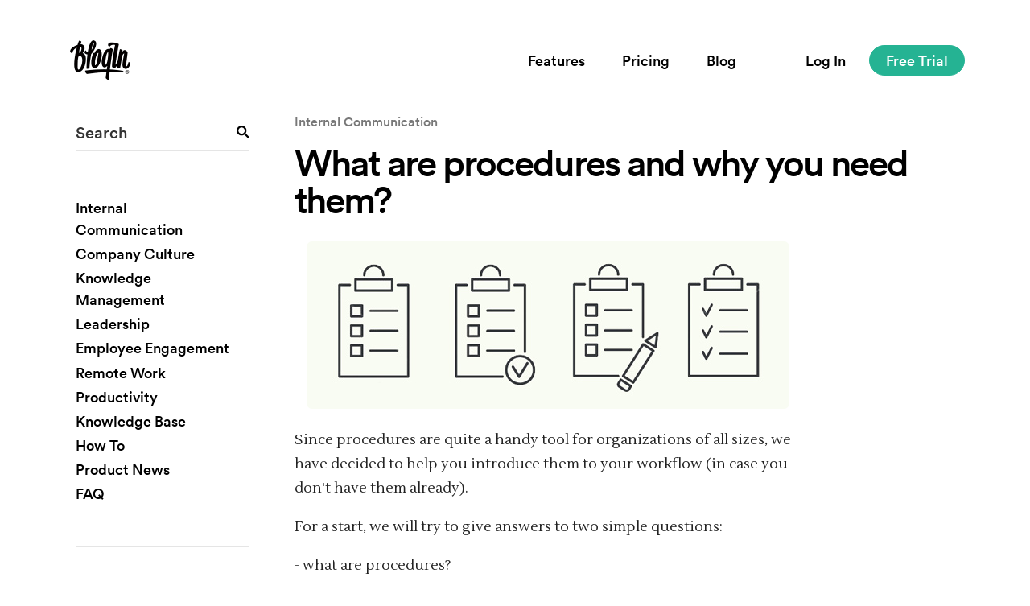

--- FILE ---
content_type: text/html; charset=UTF-8
request_url: https://blogin.co/blog/what-are-procedures-and-why-you-need-them-39/
body_size: 22105
content:
<!doctype html>
<html class="no-js" lang="en">

<head>
    <meta charset="utf-8"><script type="text/javascript">(window.NREUM||(NREUM={})).init={ajax:{deny_list:["bam.nr-data.net"]},feature_flags:["soft_nav"]};(window.NREUM||(NREUM={})).loader_config={licenseKey:"f3e37c040f",applicationID:"108631960",browserID:"594604838"};;/*! For license information please see nr-loader-rum-1.308.0.min.js.LICENSE.txt */
(()=>{var e,t,r={163:(e,t,r)=>{"use strict";r.d(t,{j:()=>E});var n=r(384),i=r(1741);var a=r(2555);r(860).K7.genericEvents;const s="experimental.resources",o="register",c=e=>{if(!e||"string"!=typeof e)return!1;try{document.createDocumentFragment().querySelector(e)}catch{return!1}return!0};var d=r(2614),u=r(944),l=r(8122);const f="[data-nr-mask]",g=e=>(0,l.a)(e,(()=>{const e={feature_flags:[],experimental:{allow_registered_children:!1,resources:!1},mask_selector:"*",block_selector:"[data-nr-block]",mask_input_options:{color:!1,date:!1,"datetime-local":!1,email:!1,month:!1,number:!1,range:!1,search:!1,tel:!1,text:!1,time:!1,url:!1,week:!1,textarea:!1,select:!1,password:!0}};return{ajax:{deny_list:void 0,block_internal:!0,enabled:!0,autoStart:!0},api:{get allow_registered_children(){return e.feature_flags.includes(o)||e.experimental.allow_registered_children},set allow_registered_children(t){e.experimental.allow_registered_children=t},duplicate_registered_data:!1},browser_consent_mode:{enabled:!1},distributed_tracing:{enabled:void 0,exclude_newrelic_header:void 0,cors_use_newrelic_header:void 0,cors_use_tracecontext_headers:void 0,allowed_origins:void 0},get feature_flags(){return e.feature_flags},set feature_flags(t){e.feature_flags=t},generic_events:{enabled:!0,autoStart:!0},harvest:{interval:30},jserrors:{enabled:!0,autoStart:!0},logging:{enabled:!0,autoStart:!0},metrics:{enabled:!0,autoStart:!0},obfuscate:void 0,page_action:{enabled:!0},page_view_event:{enabled:!0,autoStart:!0},page_view_timing:{enabled:!0,autoStart:!0},performance:{capture_marks:!1,capture_measures:!1,capture_detail:!0,resources:{get enabled(){return e.feature_flags.includes(s)||e.experimental.resources},set enabled(t){e.experimental.resources=t},asset_types:[],first_party_domains:[],ignore_newrelic:!0}},privacy:{cookies_enabled:!0},proxy:{assets:void 0,beacon:void 0},session:{expiresMs:d.wk,inactiveMs:d.BB},session_replay:{autoStart:!0,enabled:!1,preload:!1,sampling_rate:10,error_sampling_rate:100,collect_fonts:!1,inline_images:!1,fix_stylesheets:!0,mask_all_inputs:!0,get mask_text_selector(){return e.mask_selector},set mask_text_selector(t){c(t)?e.mask_selector="".concat(t,",").concat(f):""===t||null===t?e.mask_selector=f:(0,u.R)(5,t)},get block_class(){return"nr-block"},get ignore_class(){return"nr-ignore"},get mask_text_class(){return"nr-mask"},get block_selector(){return e.block_selector},set block_selector(t){c(t)?e.block_selector+=",".concat(t):""!==t&&(0,u.R)(6,t)},get mask_input_options(){return e.mask_input_options},set mask_input_options(t){t&&"object"==typeof t?e.mask_input_options={...t,password:!0}:(0,u.R)(7,t)}},session_trace:{enabled:!0,autoStart:!0},soft_navigations:{enabled:!0,autoStart:!0},spa:{enabled:!0,autoStart:!0},ssl:void 0,user_actions:{enabled:!0,elementAttributes:["id","className","tagName","type"]}}})());var p=r(6154),m=r(9324);let h=0;const v={buildEnv:m.F3,distMethod:m.Xs,version:m.xv,originTime:p.WN},b={consented:!1},y={appMetadata:{},get consented(){return this.session?.state?.consent||b.consented},set consented(e){b.consented=e},customTransaction:void 0,denyList:void 0,disabled:!1,harvester:void 0,isolatedBacklog:!1,isRecording:!1,loaderType:void 0,maxBytes:3e4,obfuscator:void 0,onerror:void 0,ptid:void 0,releaseIds:{},session:void 0,timeKeeper:void 0,registeredEntities:[],jsAttributesMetadata:{bytes:0},get harvestCount(){return++h}},_=e=>{const t=(0,l.a)(e,y),r=Object.keys(v).reduce((e,t)=>(e[t]={value:v[t],writable:!1,configurable:!0,enumerable:!0},e),{});return Object.defineProperties(t,r)};var w=r(5701);const x=e=>{const t=e.startsWith("http");e+="/",r.p=t?e:"https://"+e};var R=r(7836),k=r(3241);const A={accountID:void 0,trustKey:void 0,agentID:void 0,licenseKey:void 0,applicationID:void 0,xpid:void 0},S=e=>(0,l.a)(e,A),T=new Set;function E(e,t={},r,s){let{init:o,info:c,loader_config:d,runtime:u={},exposed:l=!0}=t;if(!c){const e=(0,n.pV)();o=e.init,c=e.info,d=e.loader_config}e.init=g(o||{}),e.loader_config=S(d||{}),c.jsAttributes??={},p.bv&&(c.jsAttributes.isWorker=!0),e.info=(0,a.D)(c);const f=e.init,m=[c.beacon,c.errorBeacon];T.has(e.agentIdentifier)||(f.proxy.assets&&(x(f.proxy.assets),m.push(f.proxy.assets)),f.proxy.beacon&&m.push(f.proxy.beacon),e.beacons=[...m],function(e){const t=(0,n.pV)();Object.getOwnPropertyNames(i.W.prototype).forEach(r=>{const n=i.W.prototype[r];if("function"!=typeof n||"constructor"===n)return;let a=t[r];e[r]&&!1!==e.exposed&&"micro-agent"!==e.runtime?.loaderType&&(t[r]=(...t)=>{const n=e[r](...t);return a?a(...t):n})})}(e),(0,n.US)("activatedFeatures",w.B)),u.denyList=[...f.ajax.deny_list||[],...f.ajax.block_internal?m:[]],u.ptid=e.agentIdentifier,u.loaderType=r,e.runtime=_(u),T.has(e.agentIdentifier)||(e.ee=R.ee.get(e.agentIdentifier),e.exposed=l,(0,k.W)({agentIdentifier:e.agentIdentifier,drained:!!w.B?.[e.agentIdentifier],type:"lifecycle",name:"initialize",feature:void 0,data:e.config})),T.add(e.agentIdentifier)}},384:(e,t,r)=>{"use strict";r.d(t,{NT:()=>s,US:()=>u,Zm:()=>o,bQ:()=>d,dV:()=>c,pV:()=>l});var n=r(6154),i=r(1863),a=r(1910);const s={beacon:"bam.nr-data.net",errorBeacon:"bam.nr-data.net"};function o(){return n.gm.NREUM||(n.gm.NREUM={}),void 0===n.gm.newrelic&&(n.gm.newrelic=n.gm.NREUM),n.gm.NREUM}function c(){let e=o();return e.o||(e.o={ST:n.gm.setTimeout,SI:n.gm.setImmediate||n.gm.setInterval,CT:n.gm.clearTimeout,XHR:n.gm.XMLHttpRequest,REQ:n.gm.Request,EV:n.gm.Event,PR:n.gm.Promise,MO:n.gm.MutationObserver,FETCH:n.gm.fetch,WS:n.gm.WebSocket},(0,a.i)(...Object.values(e.o))),e}function d(e,t){let r=o();r.initializedAgents??={},t.initializedAt={ms:(0,i.t)(),date:new Date},r.initializedAgents[e]=t}function u(e,t){o()[e]=t}function l(){return function(){let e=o();const t=e.info||{};e.info={beacon:s.beacon,errorBeacon:s.errorBeacon,...t}}(),function(){let e=o();const t=e.init||{};e.init={...t}}(),c(),function(){let e=o();const t=e.loader_config||{};e.loader_config={...t}}(),o()}},782:(e,t,r)=>{"use strict";r.d(t,{T:()=>n});const n=r(860).K7.pageViewTiming},860:(e,t,r)=>{"use strict";r.d(t,{$J:()=>u,K7:()=>c,P3:()=>d,XX:()=>i,Yy:()=>o,df:()=>a,qY:()=>n,v4:()=>s});const n="events",i="jserrors",a="browser/blobs",s="rum",o="browser/logs",c={ajax:"ajax",genericEvents:"generic_events",jserrors:i,logging:"logging",metrics:"metrics",pageAction:"page_action",pageViewEvent:"page_view_event",pageViewTiming:"page_view_timing",sessionReplay:"session_replay",sessionTrace:"session_trace",softNav:"soft_navigations",spa:"spa"},d={[c.pageViewEvent]:1,[c.pageViewTiming]:2,[c.metrics]:3,[c.jserrors]:4,[c.spa]:5,[c.ajax]:6,[c.sessionTrace]:7,[c.softNav]:8,[c.sessionReplay]:9,[c.logging]:10,[c.genericEvents]:11},u={[c.pageViewEvent]:s,[c.pageViewTiming]:n,[c.ajax]:n,[c.spa]:n,[c.softNav]:n,[c.metrics]:i,[c.jserrors]:i,[c.sessionTrace]:a,[c.sessionReplay]:a,[c.logging]:o,[c.genericEvents]:"ins"}},944:(e,t,r)=>{"use strict";r.d(t,{R:()=>i});var n=r(3241);function i(e,t){"function"==typeof console.debug&&(console.debug("New Relic Warning: https://github.com/newrelic/newrelic-browser-agent/blob/main/docs/warning-codes.md#".concat(e),t),(0,n.W)({agentIdentifier:null,drained:null,type:"data",name:"warn",feature:"warn",data:{code:e,secondary:t}}))}},1687:(e,t,r)=>{"use strict";r.d(t,{Ak:()=>d,Ze:()=>f,x3:()=>u});var n=r(3241),i=r(7836),a=r(3606),s=r(860),o=r(2646);const c={};function d(e,t){const r={staged:!1,priority:s.P3[t]||0};l(e),c[e].get(t)||c[e].set(t,r)}function u(e,t){e&&c[e]&&(c[e].get(t)&&c[e].delete(t),p(e,t,!1),c[e].size&&g(e))}function l(e){if(!e)throw new Error("agentIdentifier required");c[e]||(c[e]=new Map)}function f(e="",t="feature",r=!1){if(l(e),!e||!c[e].get(t)||r)return p(e,t);c[e].get(t).staged=!0,g(e)}function g(e){const t=Array.from(c[e]);t.every(([e,t])=>t.staged)&&(t.sort((e,t)=>e[1].priority-t[1].priority),t.forEach(([t])=>{c[e].delete(t),p(e,t)}))}function p(e,t,r=!0){const s=e?i.ee.get(e):i.ee,c=a.i.handlers;if(!s.aborted&&s.backlog&&c){if((0,n.W)({agentIdentifier:e,type:"lifecycle",name:"drain",feature:t}),r){const e=s.backlog[t],r=c[t];if(r){for(let t=0;e&&t<e.length;++t)m(e[t],r);Object.entries(r).forEach(([e,t])=>{Object.values(t||{}).forEach(t=>{t[0]?.on&&t[0]?.context()instanceof o.y&&t[0].on(e,t[1])})})}}s.isolatedBacklog||delete c[t],s.backlog[t]=null,s.emit("drain-"+t,[])}}function m(e,t){var r=e[1];Object.values(t[r]||{}).forEach(t=>{var r=e[0];if(t[0]===r){var n=t[1],i=e[3],a=e[2];n.apply(i,a)}})}},1738:(e,t,r)=>{"use strict";r.d(t,{U:()=>g,Y:()=>f});var n=r(3241),i=r(9908),a=r(1863),s=r(944),o=r(5701),c=r(3969),d=r(8362),u=r(860),l=r(4261);function f(e,t,r,a){const f=a||r;!f||f[e]&&f[e]!==d.d.prototype[e]||(f[e]=function(){(0,i.p)(c.xV,["API/"+e+"/called"],void 0,u.K7.metrics,r.ee),(0,n.W)({agentIdentifier:r.agentIdentifier,drained:!!o.B?.[r.agentIdentifier],type:"data",name:"api",feature:l.Pl+e,data:{}});try{return t.apply(this,arguments)}catch(e){(0,s.R)(23,e)}})}function g(e,t,r,n,s){const o=e.info;null===r?delete o.jsAttributes[t]:o.jsAttributes[t]=r,(s||null===r)&&(0,i.p)(l.Pl+n,[(0,a.t)(),t,r],void 0,"session",e.ee)}},1741:(e,t,r)=>{"use strict";r.d(t,{W:()=>a});var n=r(944),i=r(4261);class a{#e(e,...t){if(this[e]!==a.prototype[e])return this[e](...t);(0,n.R)(35,e)}addPageAction(e,t){return this.#e(i.hG,e,t)}register(e){return this.#e(i.eY,e)}recordCustomEvent(e,t){return this.#e(i.fF,e,t)}setPageViewName(e,t){return this.#e(i.Fw,e,t)}setCustomAttribute(e,t,r){return this.#e(i.cD,e,t,r)}noticeError(e,t){return this.#e(i.o5,e,t)}setUserId(e,t=!1){return this.#e(i.Dl,e,t)}setApplicationVersion(e){return this.#e(i.nb,e)}setErrorHandler(e){return this.#e(i.bt,e)}addRelease(e,t){return this.#e(i.k6,e,t)}log(e,t){return this.#e(i.$9,e,t)}start(){return this.#e(i.d3)}finished(e){return this.#e(i.BL,e)}recordReplay(){return this.#e(i.CH)}pauseReplay(){return this.#e(i.Tb)}addToTrace(e){return this.#e(i.U2,e)}setCurrentRouteName(e){return this.#e(i.PA,e)}interaction(e){return this.#e(i.dT,e)}wrapLogger(e,t,r){return this.#e(i.Wb,e,t,r)}measure(e,t){return this.#e(i.V1,e,t)}consent(e){return this.#e(i.Pv,e)}}},1863:(e,t,r)=>{"use strict";function n(){return Math.floor(performance.now())}r.d(t,{t:()=>n})},1910:(e,t,r)=>{"use strict";r.d(t,{i:()=>a});var n=r(944);const i=new Map;function a(...e){return e.every(e=>{if(i.has(e))return i.get(e);const t="function"==typeof e?e.toString():"",r=t.includes("[native code]"),a=t.includes("nrWrapper");return r||a||(0,n.R)(64,e?.name||t),i.set(e,r),r})}},2555:(e,t,r)=>{"use strict";r.d(t,{D:()=>o,f:()=>s});var n=r(384),i=r(8122);const a={beacon:n.NT.beacon,errorBeacon:n.NT.errorBeacon,licenseKey:void 0,applicationID:void 0,sa:void 0,queueTime:void 0,applicationTime:void 0,ttGuid:void 0,user:void 0,account:void 0,product:void 0,extra:void 0,jsAttributes:{},userAttributes:void 0,atts:void 0,transactionName:void 0,tNamePlain:void 0};function s(e){try{return!!e.licenseKey&&!!e.errorBeacon&&!!e.applicationID}catch(e){return!1}}const o=e=>(0,i.a)(e,a)},2614:(e,t,r)=>{"use strict";r.d(t,{BB:()=>s,H3:()=>n,g:()=>d,iL:()=>c,tS:()=>o,uh:()=>i,wk:()=>a});const n="NRBA",i="SESSION",a=144e5,s=18e5,o={STARTED:"session-started",PAUSE:"session-pause",RESET:"session-reset",RESUME:"session-resume",UPDATE:"session-update"},c={SAME_TAB:"same-tab",CROSS_TAB:"cross-tab"},d={OFF:0,FULL:1,ERROR:2}},2646:(e,t,r)=>{"use strict";r.d(t,{y:()=>n});class n{constructor(e){this.contextId=e}}},2843:(e,t,r)=>{"use strict";r.d(t,{G:()=>a,u:()=>i});var n=r(3878);function i(e,t=!1,r,i){(0,n.DD)("visibilitychange",function(){if(t)return void("hidden"===document.visibilityState&&e());e(document.visibilityState)},r,i)}function a(e,t,r){(0,n.sp)("pagehide",e,t,r)}},3241:(e,t,r)=>{"use strict";r.d(t,{W:()=>a});var n=r(6154);const i="newrelic";function a(e={}){try{n.gm.dispatchEvent(new CustomEvent(i,{detail:e}))}catch(e){}}},3606:(e,t,r)=>{"use strict";r.d(t,{i:()=>a});var n=r(9908);a.on=s;var i=a.handlers={};function a(e,t,r,a){s(a||n.d,i,e,t,r)}function s(e,t,r,i,a){a||(a="feature"),e||(e=n.d);var s=t[a]=t[a]||{};(s[r]=s[r]||[]).push([e,i])}},3878:(e,t,r)=>{"use strict";function n(e,t){return{capture:e,passive:!1,signal:t}}function i(e,t,r=!1,i){window.addEventListener(e,t,n(r,i))}function a(e,t,r=!1,i){document.addEventListener(e,t,n(r,i))}r.d(t,{DD:()=>a,jT:()=>n,sp:()=>i})},3969:(e,t,r)=>{"use strict";r.d(t,{TZ:()=>n,XG:()=>o,rs:()=>i,xV:()=>s,z_:()=>a});const n=r(860).K7.metrics,i="sm",a="cm",s="storeSupportabilityMetrics",o="storeEventMetrics"},4234:(e,t,r)=>{"use strict";r.d(t,{W:()=>a});var n=r(7836),i=r(1687);class a{constructor(e,t){this.agentIdentifier=e,this.ee=n.ee.get(e),this.featureName=t,this.blocked=!1}deregisterDrain(){(0,i.x3)(this.agentIdentifier,this.featureName)}}},4261:(e,t,r)=>{"use strict";r.d(t,{$9:()=>d,BL:()=>o,CH:()=>g,Dl:()=>_,Fw:()=>y,PA:()=>h,Pl:()=>n,Pv:()=>k,Tb:()=>l,U2:()=>a,V1:()=>R,Wb:()=>x,bt:()=>b,cD:()=>v,d3:()=>w,dT:()=>c,eY:()=>p,fF:()=>f,hG:()=>i,k6:()=>s,nb:()=>m,o5:()=>u});const n="api-",i="addPageAction",a="addToTrace",s="addRelease",o="finished",c="interaction",d="log",u="noticeError",l="pauseReplay",f="recordCustomEvent",g="recordReplay",p="register",m="setApplicationVersion",h="setCurrentRouteName",v="setCustomAttribute",b="setErrorHandler",y="setPageViewName",_="setUserId",w="start",x="wrapLogger",R="measure",k="consent"},5289:(e,t,r)=>{"use strict";r.d(t,{GG:()=>s,Qr:()=>c,sB:()=>o});var n=r(3878),i=r(6389);function a(){return"undefined"==typeof document||"complete"===document.readyState}function s(e,t){if(a())return e();const r=(0,i.J)(e),s=setInterval(()=>{a()&&(clearInterval(s),r())},500);(0,n.sp)("load",r,t)}function o(e){if(a())return e();(0,n.DD)("DOMContentLoaded",e)}function c(e){if(a())return e();(0,n.sp)("popstate",e)}},5607:(e,t,r)=>{"use strict";r.d(t,{W:()=>n});const n=(0,r(9566).bz)()},5701:(e,t,r)=>{"use strict";r.d(t,{B:()=>a,t:()=>s});var n=r(3241);const i=new Set,a={};function s(e,t){const r=t.agentIdentifier;a[r]??={},e&&"object"==typeof e&&(i.has(r)||(t.ee.emit("rumresp",[e]),a[r]=e,i.add(r),(0,n.W)({agentIdentifier:r,loaded:!0,drained:!0,type:"lifecycle",name:"load",feature:void 0,data:e})))}},6154:(e,t,r)=>{"use strict";r.d(t,{OF:()=>c,RI:()=>i,WN:()=>u,bv:()=>a,eN:()=>l,gm:()=>s,mw:()=>o,sb:()=>d});var n=r(1863);const i="undefined"!=typeof window&&!!window.document,a="undefined"!=typeof WorkerGlobalScope&&("undefined"!=typeof self&&self instanceof WorkerGlobalScope&&self.navigator instanceof WorkerNavigator||"undefined"!=typeof globalThis&&globalThis instanceof WorkerGlobalScope&&globalThis.navigator instanceof WorkerNavigator),s=i?window:"undefined"!=typeof WorkerGlobalScope&&("undefined"!=typeof self&&self instanceof WorkerGlobalScope&&self||"undefined"!=typeof globalThis&&globalThis instanceof WorkerGlobalScope&&globalThis),o=Boolean("hidden"===s?.document?.visibilityState),c=/iPad|iPhone|iPod/.test(s.navigator?.userAgent),d=c&&"undefined"==typeof SharedWorker,u=((()=>{const e=s.navigator?.userAgent?.match(/Firefox[/\s](\d+\.\d+)/);Array.isArray(e)&&e.length>=2&&e[1]})(),Date.now()-(0,n.t)()),l=()=>"undefined"!=typeof PerformanceNavigationTiming&&s?.performance?.getEntriesByType("navigation")?.[0]?.responseStart},6389:(e,t,r)=>{"use strict";function n(e,t=500,r={}){const n=r?.leading||!1;let i;return(...r)=>{n&&void 0===i&&(e.apply(this,r),i=setTimeout(()=>{i=clearTimeout(i)},t)),n||(clearTimeout(i),i=setTimeout(()=>{e.apply(this,r)},t))}}function i(e){let t=!1;return(...r)=>{t||(t=!0,e.apply(this,r))}}r.d(t,{J:()=>i,s:()=>n})},6630:(e,t,r)=>{"use strict";r.d(t,{T:()=>n});const n=r(860).K7.pageViewEvent},7699:(e,t,r)=>{"use strict";r.d(t,{It:()=>a,KC:()=>o,No:()=>i,qh:()=>s});var n=r(860);const i=16e3,a=1e6,s="SESSION_ERROR",o={[n.K7.logging]:!0,[n.K7.genericEvents]:!1,[n.K7.jserrors]:!1,[n.K7.ajax]:!1}},7836:(e,t,r)=>{"use strict";r.d(t,{P:()=>o,ee:()=>c});var n=r(384),i=r(8990),a=r(2646),s=r(5607);const o="nr@context:".concat(s.W),c=function e(t,r){var n={},s={},u={},l=!1;try{l=16===r.length&&d.initializedAgents?.[r]?.runtime.isolatedBacklog}catch(e){}var f={on:p,addEventListener:p,removeEventListener:function(e,t){var r=n[e];if(!r)return;for(var i=0;i<r.length;i++)r[i]===t&&r.splice(i,1)},emit:function(e,r,n,i,a){!1!==a&&(a=!0);if(c.aborted&&!i)return;t&&a&&t.emit(e,r,n);var o=g(n);m(e).forEach(e=>{e.apply(o,r)});var d=v()[s[e]];d&&d.push([f,e,r,o]);return o},get:h,listeners:m,context:g,buffer:function(e,t){const r=v();if(t=t||"feature",f.aborted)return;Object.entries(e||{}).forEach(([e,n])=>{s[n]=t,t in r||(r[t]=[])})},abort:function(){f._aborted=!0,Object.keys(f.backlog).forEach(e=>{delete f.backlog[e]})},isBuffering:function(e){return!!v()[s[e]]},debugId:r,backlog:l?{}:t&&"object"==typeof t.backlog?t.backlog:{},isolatedBacklog:l};return Object.defineProperty(f,"aborted",{get:()=>{let e=f._aborted||!1;return e||(t&&(e=t.aborted),e)}}),f;function g(e){return e&&e instanceof a.y?e:e?(0,i.I)(e,o,()=>new a.y(o)):new a.y(o)}function p(e,t){n[e]=m(e).concat(t)}function m(e){return n[e]||[]}function h(t){return u[t]=u[t]||e(f,t)}function v(){return f.backlog}}(void 0,"globalEE"),d=(0,n.Zm)();d.ee||(d.ee=c)},8122:(e,t,r)=>{"use strict";r.d(t,{a:()=>i});var n=r(944);function i(e,t){try{if(!e||"object"!=typeof e)return(0,n.R)(3);if(!t||"object"!=typeof t)return(0,n.R)(4);const r=Object.create(Object.getPrototypeOf(t),Object.getOwnPropertyDescriptors(t)),a=0===Object.keys(r).length?e:r;for(let s in a)if(void 0!==e[s])try{if(null===e[s]){r[s]=null;continue}Array.isArray(e[s])&&Array.isArray(t[s])?r[s]=Array.from(new Set([...e[s],...t[s]])):"object"==typeof e[s]&&"object"==typeof t[s]?r[s]=i(e[s],t[s]):r[s]=e[s]}catch(e){r[s]||(0,n.R)(1,e)}return r}catch(e){(0,n.R)(2,e)}}},8362:(e,t,r)=>{"use strict";r.d(t,{d:()=>a});var n=r(9566),i=r(1741);class a extends i.W{agentIdentifier=(0,n.LA)(16)}},8374:(e,t,r)=>{r.nc=(()=>{try{return document?.currentScript?.nonce}catch(e){}return""})()},8990:(e,t,r)=>{"use strict";r.d(t,{I:()=>i});var n=Object.prototype.hasOwnProperty;function i(e,t,r){if(n.call(e,t))return e[t];var i=r();if(Object.defineProperty&&Object.keys)try{return Object.defineProperty(e,t,{value:i,writable:!0,enumerable:!1}),i}catch(e){}return e[t]=i,i}},9324:(e,t,r)=>{"use strict";r.d(t,{F3:()=>i,Xs:()=>a,xv:()=>n});const n="1.308.0",i="PROD",a="CDN"},9566:(e,t,r)=>{"use strict";r.d(t,{LA:()=>o,bz:()=>s});var n=r(6154);const i="xxxxxxxx-xxxx-4xxx-yxxx-xxxxxxxxxxxx";function a(e,t){return e?15&e[t]:16*Math.random()|0}function s(){const e=n.gm?.crypto||n.gm?.msCrypto;let t,r=0;return e&&e.getRandomValues&&(t=e.getRandomValues(new Uint8Array(30))),i.split("").map(e=>"x"===e?a(t,r++).toString(16):"y"===e?(3&a()|8).toString(16):e).join("")}function o(e){const t=n.gm?.crypto||n.gm?.msCrypto;let r,i=0;t&&t.getRandomValues&&(r=t.getRandomValues(new Uint8Array(e)));const s=[];for(var o=0;o<e;o++)s.push(a(r,i++).toString(16));return s.join("")}},9908:(e,t,r)=>{"use strict";r.d(t,{d:()=>n,p:()=>i});var n=r(7836).ee.get("handle");function i(e,t,r,i,a){a?(a.buffer([e],i),a.emit(e,t,r)):(n.buffer([e],i),n.emit(e,t,r))}}},n={};function i(e){var t=n[e];if(void 0!==t)return t.exports;var a=n[e]={exports:{}};return r[e](a,a.exports,i),a.exports}i.m=r,i.d=(e,t)=>{for(var r in t)i.o(t,r)&&!i.o(e,r)&&Object.defineProperty(e,r,{enumerable:!0,get:t[r]})},i.f={},i.e=e=>Promise.all(Object.keys(i.f).reduce((t,r)=>(i.f[r](e,t),t),[])),i.u=e=>"nr-rum-1.308.0.min.js",i.o=(e,t)=>Object.prototype.hasOwnProperty.call(e,t),e={},t="NRBA-1.308.0.PROD:",i.l=(r,n,a,s)=>{if(e[r])e[r].push(n);else{var o,c;if(void 0!==a)for(var d=document.getElementsByTagName("script"),u=0;u<d.length;u++){var l=d[u];if(l.getAttribute("src")==r||l.getAttribute("data-webpack")==t+a){o=l;break}}if(!o){c=!0;var f={296:"sha512-+MIMDsOcckGXa1EdWHqFNv7P+JUkd5kQwCBr3KE6uCvnsBNUrdSt4a/3/L4j4TxtnaMNjHpza2/erNQbpacJQA=="};(o=document.createElement("script")).charset="utf-8",i.nc&&o.setAttribute("nonce",i.nc),o.setAttribute("data-webpack",t+a),o.src=r,0!==o.src.indexOf(window.location.origin+"/")&&(o.crossOrigin="anonymous"),f[s]&&(o.integrity=f[s])}e[r]=[n];var g=(t,n)=>{o.onerror=o.onload=null,clearTimeout(p);var i=e[r];if(delete e[r],o.parentNode&&o.parentNode.removeChild(o),i&&i.forEach(e=>e(n)),t)return t(n)},p=setTimeout(g.bind(null,void 0,{type:"timeout",target:o}),12e4);o.onerror=g.bind(null,o.onerror),o.onload=g.bind(null,o.onload),c&&document.head.appendChild(o)}},i.r=e=>{"undefined"!=typeof Symbol&&Symbol.toStringTag&&Object.defineProperty(e,Symbol.toStringTag,{value:"Module"}),Object.defineProperty(e,"__esModule",{value:!0})},i.p="https://js-agent.newrelic.com/",(()=>{var e={374:0,840:0};i.f.j=(t,r)=>{var n=i.o(e,t)?e[t]:void 0;if(0!==n)if(n)r.push(n[2]);else{var a=new Promise((r,i)=>n=e[t]=[r,i]);r.push(n[2]=a);var s=i.p+i.u(t),o=new Error;i.l(s,r=>{if(i.o(e,t)&&(0!==(n=e[t])&&(e[t]=void 0),n)){var a=r&&("load"===r.type?"missing":r.type),s=r&&r.target&&r.target.src;o.message="Loading chunk "+t+" failed: ("+a+": "+s+")",o.name="ChunkLoadError",o.type=a,o.request=s,n[1](o)}},"chunk-"+t,t)}};var t=(t,r)=>{var n,a,[s,o,c]=r,d=0;if(s.some(t=>0!==e[t])){for(n in o)i.o(o,n)&&(i.m[n]=o[n]);if(c)c(i)}for(t&&t(r);d<s.length;d++)a=s[d],i.o(e,a)&&e[a]&&e[a][0](),e[a]=0},r=self["webpackChunk:NRBA-1.308.0.PROD"]=self["webpackChunk:NRBA-1.308.0.PROD"]||[];r.forEach(t.bind(null,0)),r.push=t.bind(null,r.push.bind(r))})(),(()=>{"use strict";i(8374);var e=i(8362),t=i(860);const r=Object.values(t.K7);var n=i(163);var a=i(9908),s=i(1863),o=i(4261),c=i(1738);var d=i(1687),u=i(4234),l=i(5289),f=i(6154),g=i(944),p=i(384);const m=e=>f.RI&&!0===e?.privacy.cookies_enabled;function h(e){return!!(0,p.dV)().o.MO&&m(e)&&!0===e?.session_trace.enabled}var v=i(6389),b=i(7699);class y extends u.W{constructor(e,t){super(e.agentIdentifier,t),this.agentRef=e,this.abortHandler=void 0,this.featAggregate=void 0,this.loadedSuccessfully=void 0,this.onAggregateImported=new Promise(e=>{this.loadedSuccessfully=e}),this.deferred=Promise.resolve(),!1===e.init[this.featureName].autoStart?this.deferred=new Promise((t,r)=>{this.ee.on("manual-start-all",(0,v.J)(()=>{(0,d.Ak)(e.agentIdentifier,this.featureName),t()}))}):(0,d.Ak)(e.agentIdentifier,t)}importAggregator(e,t,r={}){if(this.featAggregate)return;const n=async()=>{let n;await this.deferred;try{if(m(e.init)){const{setupAgentSession:t}=await i.e(296).then(i.bind(i,3305));n=t(e)}}catch(e){(0,g.R)(20,e),this.ee.emit("internal-error",[e]),(0,a.p)(b.qh,[e],void 0,this.featureName,this.ee)}try{if(!this.#t(this.featureName,n,e.init))return(0,d.Ze)(this.agentIdentifier,this.featureName),void this.loadedSuccessfully(!1);const{Aggregate:i}=await t();this.featAggregate=new i(e,r),e.runtime.harvester.initializedAggregates.push(this.featAggregate),this.loadedSuccessfully(!0)}catch(e){(0,g.R)(34,e),this.abortHandler?.(),(0,d.Ze)(this.agentIdentifier,this.featureName,!0),this.loadedSuccessfully(!1),this.ee&&this.ee.abort()}};f.RI?(0,l.GG)(()=>n(),!0):n()}#t(e,r,n){if(this.blocked)return!1;switch(e){case t.K7.sessionReplay:return h(n)&&!!r;case t.K7.sessionTrace:return!!r;default:return!0}}}var _=i(6630),w=i(2614),x=i(3241);class R extends y{static featureName=_.T;constructor(e){var t;super(e,_.T),this.setupInspectionEvents(e.agentIdentifier),t=e,(0,c.Y)(o.Fw,function(e,r){"string"==typeof e&&("/"!==e.charAt(0)&&(e="/"+e),t.runtime.customTransaction=(r||"http://custom.transaction")+e,(0,a.p)(o.Pl+o.Fw,[(0,s.t)()],void 0,void 0,t.ee))},t),this.importAggregator(e,()=>i.e(296).then(i.bind(i,3943)))}setupInspectionEvents(e){const t=(t,r)=>{t&&(0,x.W)({agentIdentifier:e,timeStamp:t.timeStamp,loaded:"complete"===t.target.readyState,type:"window",name:r,data:t.target.location+""})};(0,l.sB)(e=>{t(e,"DOMContentLoaded")}),(0,l.GG)(e=>{t(e,"load")}),(0,l.Qr)(e=>{t(e,"navigate")}),this.ee.on(w.tS.UPDATE,(t,r)=>{(0,x.W)({agentIdentifier:e,type:"lifecycle",name:"session",data:r})})}}class k extends e.d{constructor(e){var t;(super(),f.gm)?(this.features={},(0,p.bQ)(this.agentIdentifier,this),this.desiredFeatures=new Set(e.features||[]),this.desiredFeatures.add(R),(0,n.j)(this,e,e.loaderType||"agent"),t=this,(0,c.Y)(o.cD,function(e,r,n=!1){if("string"==typeof e){if(["string","number","boolean"].includes(typeof r)||null===r)return(0,c.U)(t,e,r,o.cD,n);(0,g.R)(40,typeof r)}else(0,g.R)(39,typeof e)},t),function(e){(0,c.Y)(o.Dl,function(t,r=!1){if("string"!=typeof t&&null!==t)return void(0,g.R)(41,typeof t);const n=e.info.jsAttributes["enduser.id"];r&&null!=n&&n!==t?(0,a.p)(o.Pl+"setUserIdAndResetSession",[t],void 0,"session",e.ee):(0,c.U)(e,"enduser.id",t,o.Dl,!0)},e)}(this),function(e){(0,c.Y)(o.nb,function(t){if("string"==typeof t||null===t)return(0,c.U)(e,"application.version",t,o.nb,!1);(0,g.R)(42,typeof t)},e)}(this),function(e){(0,c.Y)(o.d3,function(){e.ee.emit("manual-start-all")},e)}(this),function(e){(0,c.Y)(o.Pv,function(t=!0){if("boolean"==typeof t){if((0,a.p)(o.Pl+o.Pv,[t],void 0,"session",e.ee),e.runtime.consented=t,t){const t=e.features.page_view_event;t.onAggregateImported.then(e=>{const r=t.featAggregate;e&&!r.sentRum&&r.sendRum()})}}else(0,g.R)(65,typeof t)},e)}(this),this.run()):(0,g.R)(21)}get config(){return{info:this.info,init:this.init,loader_config:this.loader_config,runtime:this.runtime}}get api(){return this}run(){try{const e=function(e){const t={};return r.forEach(r=>{t[r]=!!e[r]?.enabled}),t}(this.init),n=[...this.desiredFeatures];n.sort((e,r)=>t.P3[e.featureName]-t.P3[r.featureName]),n.forEach(r=>{if(!e[r.featureName]&&r.featureName!==t.K7.pageViewEvent)return;if(r.featureName===t.K7.spa)return void(0,g.R)(67);const n=function(e){switch(e){case t.K7.ajax:return[t.K7.jserrors];case t.K7.sessionTrace:return[t.K7.ajax,t.K7.pageViewEvent];case t.K7.sessionReplay:return[t.K7.sessionTrace];case t.K7.pageViewTiming:return[t.K7.pageViewEvent];default:return[]}}(r.featureName).filter(e=>!(e in this.features));n.length>0&&(0,g.R)(36,{targetFeature:r.featureName,missingDependencies:n}),this.features[r.featureName]=new r(this)})}catch(e){(0,g.R)(22,e);for(const e in this.features)this.features[e].abortHandler?.();const t=(0,p.Zm)();delete t.initializedAgents[this.agentIdentifier]?.features,delete this.sharedAggregator;return t.ee.get(this.agentIdentifier).abort(),!1}}}var A=i(2843),S=i(782);class T extends y{static featureName=S.T;constructor(e){super(e,S.T),f.RI&&((0,A.u)(()=>(0,a.p)("docHidden",[(0,s.t)()],void 0,S.T,this.ee),!0),(0,A.G)(()=>(0,a.p)("winPagehide",[(0,s.t)()],void 0,S.T,this.ee)),this.importAggregator(e,()=>i.e(296).then(i.bind(i,2117))))}}var E=i(3969);class I extends y{static featureName=E.TZ;constructor(e){super(e,E.TZ),f.RI&&document.addEventListener("securitypolicyviolation",e=>{(0,a.p)(E.xV,["Generic/CSPViolation/Detected"],void 0,this.featureName,this.ee)}),this.importAggregator(e,()=>i.e(296).then(i.bind(i,9623)))}}new k({features:[R,T,I],loaderType:"lite"})})()})();</script>
  <meta name="viewport" content="width=device-width, initial-scale=1, shrink-to-fit=no">

  <title>What are procedures and why you need them? - BlogIn</title>
  <meta name="description" content="Since procedures are quite a handy tool for organizations of all sizes, we have decided to help you introduce them to your workflow (in case you don&#039;t have them already).">
  <meta name="keywords" content="business, management, procedures, internal blog, internal communication, internal comms, internal communication blog, internal comms news, internal communication news, internal communication trends, internal communication newsletter">

  <meta property="og:type" content="website"/>
  <meta property="og:title" content="What are procedures and why you need them?"/>
  <meta property="og:description" content="Since procedures are quite a handy tool for organizations of all sizes, we have decided to help you introduce them to your workflow (in case you don&#039;t have them already)."/>
  <meta property="og:url" content="https://blogin.co/blog/what-are-procedures-and-why-you-need-them-39/"/>
  <meta property="og:image" content="https://blogin.co/uploads/images/procedures-policies.jpg"/>
  <meta property="og:site_name" content="BlogIn"/>
  <meta property="fb:app_id" content="737028603030550"/>     <link rel="canonical" href="https://blogin.co/blog/what-are-procedures-and-why-you-need-them-39/"/>
  
    <meta name="twitter:card" content="summary_large_image"/>
  <meta name="twitter:site" content="@blogin_co"/>
  <meta name="twitter:creator" content="@blogin_co"/>
  <meta name="twitter:title" content="What are procedures and why you need them?"/>
  <meta name="twitter:description" content="Since procedures are quite a handy tool for organizations of all sizes, we have decided to help you introduce them to your workflow (in case you don&#039;t have them already)."/>
  <meta name="twitter:image" content="https://blogin.co/uploads/images/procedures-policies.jpg"/>
    
  

  <link rel="apple-touch-icon" sizes="180x180" href="/apple-touch-icon.png,qv=2.pagespeed.ce.LbzQtINH6D.png">
  
  <link rel="manifest" href="/site.webmanifest?v=2">
  <link rel="mask-icon" href="/safari-pinned-tab.svg?v=2" color="#25b393">

  <meta name="slack-app-id" content="A2C2L1NR0">

    <link rel="icon" type="image/png" sizes="32x32" href="/favicon-32x32.png,qv=2.pagespeed.ce.l6ZakIe9sN.png">
  <link rel="icon" type="image/png" sizes="16x16" href="/favicon-16x16.png,qv=2.pagespeed.ce.RFdeDS--Kf.png">
  <link rel="shortcut icon" href="/favicon.ico?v=2">
    <meta name="apple-mobile-web-app-title" content="BlogIn">
  <meta name="application-name" content="BlogIn">
  <meta name="msapplication-TileColor" content="#25b393">
  <meta name="theme-color" content="#ffffff">
  <!-- Place favicon.ico in the root directory -->

  <link rel="stylesheet" href="/css/A.normalize.css+bootstrap,,_bootstrap-grid.css+bootstrap,,_bootstrap.custom.css,,q1+main.css,,q79,Mcc._PkNK7CuWG.css.pagespeed.cf.K7tUBRTtSh.css"/>
  
  
  
  <link href="https://fonts.googleapis.com/css?family=Lustria&display=swap" rel="stylesheet">
  <link rel="preload" as="font" href="/fonts/blog-circ-medium.woff" type="font/woff" crossorigin>
  <link rel="stylesheet" href="/css/A.blog.css,q68.pagespeed.cf.SgSVwRXTwV.css">
  
      <script type="application/ld+json">
        {
            "@context": "http://schema.org",
            "@graph":[
            {
                "@type":"WebSite",
                "@id":"https://blogin.co/#website",
                "url":"https://blogin.co",
                "name":"BlogIn - Create and run an internal company blog.",
                "description": "Beautifully simple internal blog and knowledge-sharing platform for teams of all sizes. Share news and knowledge, improve internal communication and boost company culture."
            },
            {
                "@type":"Blog",
                "@id":"https://blogin.co/blog/#blog",
                "url": "https://blogin.co/blog/",
                "name": "Internal communication trends, tips and best practices - BlogIn blog",
                "potentialAction": {
                    "@type": "SearchAction",
                    "@id": "https://blogin.co/blog/#blog_search_action"
                },
                "isPartOf":{
                    "@id":"https://blogin.co/#website"
                }
            }
                        ,{
                "@type":"WebPage",
                "@id":"https://blogin.co/blog/what-are-procedures-and-why-you-need-them-39/#webpage",
                "url": "https://blogin.co/blog/what-are-procedures-and-why-you-need-them-39/",
                "name": "What are procedures and why you need them?",
                
                "potentialAction": {
                    "@type": "SearchAction",
                    "@id": "https://blogin.co/blog/#blog_search_action",
                    "target": "https://blogin.co/blog/search?s={search_term_string}",
                    "query-input": "required name=search_term_string"
                },
                
                 "isPartOf":{
                    "@id":"https://blogin.co/#website"
                }
            }
            ,{
                "@type": "BlogPosting",
                "@id": "https://blogin.co/blog/what-are-procedures-and-why-you-need-them-39/#blogposting",
                "url": "https://blogin.co/blog/what-are-procedures-and-why-you-need-them-39/",
                "name": "What are procedures and why you need them?",
                "headline": "What are procedures and why you need them?",
                "image": "https://blogin.co/uploads/images/procedures-policies.jpg",
                "isPartOf":{
                    "@id":"https://blogin.co/blog/#blog"
                },
                "publisher": {
                    "@type":"Organization",
                    "@id": "https://blogin.co/#organization",
                    "name": "BlogIn",
                    "logo":{
                        "@type":"ImageObject",
                        "url":"https://blogin.co/images/blogin_logo_600_bw.png",
                        "width":"600",
                        "height":"600"
                      }
                },
                "mainEntityOfPage":{
                    "@type":"WebPage",
                    "@id":"https://blogin.co/blog/what-are-procedures-and-why-you-need-them-39/#webpage"
                },
                "author":{
                    "@type":"Organization",
                    "@id": "https://blogin.co/#organization"
                },
                "datePublished":"2016-02-04T11:30:32-05:00",
                "dateModified":"2016-02-04T11:30:32-05:00"
            }
            
            ]

        }
    </script>
  
</head>

<body class="blog">

<nav id="top_nav">
  <div class="container">

      <ul class="row main_row">

        
        <li class="col-md-auto mr-auto logo">
          <a href="/">
              <img src="/images/blogin_logo@2x.png" srcset="/images/blogin_logo@2x.png 2x, /images/blogin_logo@3x.png 3x, /images/blogin_logo@4x.png 4x" alt="BlogIn" height="50">
          </a>
        </li>

        <li class="col-md-auto menu_item">
          <a href="/features">Features</a>
        </li>

        <li class="col-md-auto menu_item">
          <a href="/pricing">Pricing</a>
        </li>

        <li class="col-md-auto menu_item" id="blog">
          <a href="/blog/">Blog </a>
          <div class="brdr"></div>
                      <button aria-label="search button" id="blog_cat_toggle" class="mobile_menu_icon">
              <span></span>
              <span></span>
            </button>
            <div id="blog_categories_container">
            <ul id="menu_blog_categories">
                              <li><a href="/blog/internal-communication/">Internal Communication</a></li>
                              <li><a href="/blog/company-culture/">Company Culture</a></li>
                              <li><a href="/blog/knowledge-management/">Knowledge Management</a></li>
                              <li><a href="/blog/leadership/">Leadership</a></li>
                              <li><a href="/blog/employee-engagement/">Employee Engagement</a></li>
                              <li><a href="/blog/remote-work/">Remote Work</a></li>
                              <li><a href="/blog/productivity/">Productivity</a></li>
                              <li><a href="/blog/knowledge-base/">Knowledge Base</a></li>
                              <li><a href="/blog/how-to/">How To</a></li>
                              <li><a href="/blog/product-news/">Product News</a></li>
                              <li><a href="/blog/faq/">FAQ</a></li>
                          </ul>
            </div>
                  </li>
                  <li id="log_in" class="col-md-auto spacer menu_item bottom_item">
            <a href="/login">Log In</a>
          </li>
          <li id="free_trial" class="col-md-auto menu_item bottom_item">
            <a class="btn btn-primary" href="/signup">Free Trial</a>
          </li>
        
      </ul>

  </div>

</nav>

<a href="/" class="mobile_logo">
    <img src="/images/blogin_logo.svg" alt="BlogIn" width="75" height="50">
</a>

    <button id="mobile_search_icon" class="js-toggle-search mobile_search_icon" data-toggle="modal" data-target="#js-search-modal" aria-label="search button">
        <svg class="search-icon" xmlns="http://www.w3.org/2000/svg" viewBox="0 0 24 24">
            <path stroke="null" fill="currentColor" d="m23.600547,21.220021l-6.305589,-6.308245c-0.127493,-0.124837 -0.278891,-0.209832 -0.448881,-0.262954c1.07041,-1.503354 1.707874,-3.34669 1.707874,-5.336112c-0.002656,-5.099718 -4.138209,-9.235271 -9.235271,-9.235271c-5.102375,0 -9.237927,4.135553 -9.237927,9.237927c0,5.099718 4.135553,9.235271 9.237927,9.235271c1.989421,0 3.830101,-0.634809 5.338768,-1.707874c0.050466,0.167335 0.135461,0.321389 0.260298,0.448881l6.308245,6.305589c0.50466,0.502004 1.442264,0.379823 2.098322,-0.276235s0.778238,-1.596318 0.276235,-2.100978zm-14.281868,-6.029355c-3.243102,0 -5.877957,-2.632198 -5.877957,-5.877957c0,-3.243102 2.634855,-5.877957 5.877957,-5.877957c3.245758,0 5.877957,2.634855 5.877957,5.877957c-0.002656,3.245758 -2.634855,5.877957 -5.877957,5.877957z"/>
        </svg>
    </button>
<button id="mobile_menu_icon" class="mobile_menu_icon" aria-label="Menu button">
    <span></span>
    <span></span>
    <span></span>
    <span></span>
</button>

<div class="backdrop"></div>

<div class="container top_content inner_content">
    
    <div class="blog-wrapper">
        <div class="row main_content">
            
                <div class="blog-sidebar col">
                    <div class="blog-sidebar-inner">
                        <div id="_desktop_search_form" class="blog-search-form blog-sidebar-block">
                            <form method="get" action="/blog/search">
                                <div class="inline-input">
                                    <input id="s" class="form-control-lg" aria-label="search field" name="s" placeholder="Search" maxlength="60" required>
                                    <button aria-label="search button">
                                                                                <svg id="glass" class="search-icon" xmlns="http://www.w3.org/2000/svg" viewBox="0 0 24 24">
                                            <path stroke="null" fill="currentColor" d="m23.600547,21.220021l-6.305589,-6.308245c-0.127493,-0.124837 -0.278891,-0.209832 -0.448881,-0.262954c1.07041,-1.503354 1.707874,-3.34669 1.707874,-5.336112c-0.002656,-5.099718 -4.138209,-9.235271 -9.235271,-9.235271c-5.102375,0 -9.237927,4.135553 -9.237927,9.237927c0,5.099718 4.135553,9.235271 9.237927,9.235271c1.989421,0 3.830101,-0.634809 5.338768,-1.707874c0.050466,0.167335 0.135461,0.321389 0.260298,0.448881l6.308245,6.305589c0.50466,0.502004 1.442264,0.379823 2.098322,-0.276235s0.778238,-1.596318 0.276235,-2.100978zm-14.281868,-6.029355c-3.243102,0 -5.877957,-2.632198 -5.877957,-5.877957c0,-3.243102 2.634855,-5.877957 5.877957,-5.877957c3.245758,0 5.877957,2.634855 5.877957,5.877957c-0.002656,3.245758 -2.634855,5.877957 -5.877957,5.877957z"/>
                                        </svg>
                                        <svg id="arrow" xmlns="http://www.w3.org/2000/svg" viewBox="0 0 68 32">
                                            <path stroke="currentColor" stroke-width="2" fill="none" transform="rotate(180 33,16)" d="m64.994368,15.96531l-63.920552,0m14.644781,-14.850015l-14.712967,14.884706c4.909323,4.961568 9.818646,9.923136 14.727971,14.884705"></path>
                                        </svg>
                                    </button>
                                </div>
                            </form>
                        </div>
                        <div id="_desktop_blog_categories" class="blog-sidebar-block">

                            <div class="blog-categories-wrapper">
                                <ul class="nav">
                                    <li class="nav-item  active latest">
                                        <a class="nav-link" href="/blog/">
                                            Latest
                                        </a>
                                    </li>
                                                                            <li class="nav-item ">
                                            <a class="nav-link" href="/blog/internal-communication/">
                                                Internal Communication
                                            </a>
                                        </li>
                                                                            <li class="nav-item ">
                                            <a class="nav-link" href="/blog/company-culture/">
                                                Company Culture
                                            </a>
                                        </li>
                                                                            <li class="nav-item ">
                                            <a class="nav-link" href="/blog/knowledge-management/">
                                                Knowledge Management
                                            </a>
                                        </li>
                                                                            <li class="nav-item ">
                                            <a class="nav-link" href="/blog/leadership/">
                                                Leadership
                                            </a>
                                        </li>
                                                                            <li class="nav-item ">
                                            <a class="nav-link" href="/blog/employee-engagement/">
                                                Employee Engagement
                                            </a>
                                        </li>
                                                                            <li class="nav-item ">
                                            <a class="nav-link" href="/blog/remote-work/">
                                                Remote Work
                                            </a>
                                        </li>
                                                                            <li class="nav-item ">
                                            <a class="nav-link" href="/blog/productivity/">
                                                Productivity
                                            </a>
                                        </li>
                                                                            <li class="nav-item ">
                                            <a class="nav-link" href="/blog/knowledge-base/">
                                                Knowledge Base
                                            </a>
                                        </li>
                                                                            <li class="nav-item ">
                                            <a class="nav-link" href="/blog/how-to/">
                                                How To
                                            </a>
                                        </li>
                                                                            <li class="nav-item ">
                                            <a class="nav-link" href="/blog/product-news/">
                                                Product News
                                            </a>
                                        </li>
                                                                            <li class="nav-item ">
                                            <a class="nav-link" href="/blog/faq/">
                                                FAQ
                                            </a>
                                        </li>
                                                                    </ul>
                            </div>

                        </div>
                        
	<div class="blog-sidebar-nav blog-sidebar-block static" style="display: none;">
		                <div class="blog-nav-item blog-nav-item-prev ">
                <div class="blog-nav-name">Previous</div>
                <a class="blog-nav-link" href="/blog/why-you-should-replace-your-old-employee-newsletter-with-an-internal-company-blog-38/">
                    Why You Should Replace Your Old Employee Newsletter with an Internal Company...
                </a>
            </div>
                            <div class="blog-nav-item blog-nav-item-next">
                <div class="blog-nav-name">Next</div>
                <a class="blog-nav-link" href="/blog/how-to-write-excellent-procedures-that-your-team-will-love-40/">
                    How to Write Excellent Procedures that your Team will Love
                </a>
            </div>
        	</div>

	<div class="share blog-sidebar-share blog-sidebar-block">
		    <span class="blog-sidebar-share-title">Share this post on:</span>
    <span class="blog-sidebar-share-links">
        <a class="blog-sidebar-share-link blog-sidebar-share-link-tw" aria-hidden="true" target="_blank" rel="noopener" href="http://twitter.com/share?text=What+are+procedures+and+why+you+need+them%3F&url=https://blogin.co/blog/what-are-procedures-and-why-you-need-them-39/">
            <svg width="20px" aria-hidden="true" focusable="false" data-prefix="fab" data-icon="twitter" role="img" xmlns="http://www.w3.org/2000/svg" viewBox="0 0 512 512" class="svg-inline--fa fa-twitter fa-w-16"><path fill="currentColor" d="M459.37 151.716c.325 4.548.325 9.097.325 13.645 0 138.72-105.583 298.558-298.558 298.558-59.452 0-114.68-17.219-161.137-47.106 8.447.974 16.568 1.299 25.34 1.299 49.055 0 94.213-16.568 130.274-44.832-46.132-.975-84.792-31.188-98.112-72.772 6.498.974 12.995 1.624 19.818 1.624 9.421 0 18.843-1.3 27.614-3.573-48.081-9.747-84.143-51.98-84.143-102.985v-1.299c13.969 7.797 30.214 12.67 47.431 13.319-28.264-18.843-46.781-51.005-46.781-87.391 0-19.492 5.197-37.36 14.294-52.954 51.655 63.675 129.3 105.258 216.365 109.807-1.624-7.797-2.599-15.918-2.599-24.04 0-57.828 46.782-104.934 104.934-104.934 30.213 0 57.502 12.67 76.67 33.137 23.715-4.548 46.456-13.32 66.599-25.34-7.798 24.366-24.366 44.833-46.132 57.827 21.117-2.273 41.584-8.122 60.426-16.243-14.292 20.791-32.161 39.308-52.628 54.253z" class=""></path></svg>
        </a>
        <a class="blog-sidebar-share-link blog-sidebar-share-link-fb" aria-hidden="true" target="_blank" rel="noopener" href="https://www.facebook.com/sharer.php?u=https://blogin.co/blog/what-are-procedures-and-why-you-need-them-39/">
            <svg width="20px" focusable="false" data-prefix="fab" data-icon="facebook-square" role="img" xmlns="http://www.w3.org/2000/svg" viewBox="0 0 448 512" class="svg-inline--fa fa-facebook-square fa-w-14"><path fill="currentColor" d="M400 32H48A48 48 0 0 0 0 80v352a48 48 0 0 0 48 48h137.25V327.69h-63V256h63v-54.64c0-62.15 37-96.48 93.67-96.48 27.14 0 55.52 4.84 55.52 4.84v61h-31.27c-30.81 0-40.42 19.12-40.42 38.73V256h68.78l-11 71.69h-57.78V480H400a48 48 0 0 0 48-48V80a48 48 0 0 0-48-48z" class=""></path></svg>
        </a>
        <a class="blog-sidebar-share-link blog-sidebar-share-link-ln" aria-hidden="true" target="_blank" rel="noopener" href="https://www.linkedin.com/shareArticle?mini=true&url=https://blogin.co/blog/what-are-procedures-and-why-you-need-them-39/">
            <svg width="20px" focusable="false" data-prefix="fab" data-icon="linkedin" role="img" xmlns="http://www.w3.org/2000/svg" viewBox="0 0 448 512" class="svg-inline--fa fa-linkedin fa-w-14"><path fill="currentColor" d="M416 32H31.9C14.3 32 0 46.5 0 64.3v383.4C0 465.5 14.3 480 31.9 480H416c17.6 0 32-14.5 32-32.3V64.3c0-17.8-14.4-32.3-32-32.3zM135.4 416H69V202.2h66.5V416zm-33.2-243c-21.3 0-38.5-17.3-38.5-38.5S80.9 96 102.2 96c21.2 0 38.5 17.3 38.5 38.5 0 21.3-17.2 38.5-38.5 38.5zm282.1 243h-66.4V312c0-24.8-.5-56.7-34.5-56.7-34.6 0-39.9 27-39.9 54.9V416h-66.4V202.2h63.7v29.2h.9c8.9-16.8 30.6-34.5 62.9-34.5 67.2 0 79.7 44.3 79.7 101.9V416z" class=""></path></svg>
        </a>
	</span>	</div>

	<div class="blog-sidebar-nav blog-sidebar-block static">
		                <div class="blog-nav-item blog-nav-item-prev ">
                <div class="blog-nav-name">Previous</div>
                <a class="blog-nav-link" href="/blog/why-you-should-replace-your-old-employee-newsletter-with-an-internal-company-blog-38/">
                    Why You Should Replace Your Old Employee Newsletter with an Internal Company...
                </a>
            </div>
                            <div class="blog-nav-item blog-nav-item-next">
                <div class="blog-nav-name">Next</div>
                <a class="blog-nav-link" href="/blog/how-to-write-excellent-procedures-that-your-team-will-love-40/">
                    How to Write Excellent Procedures that your Team will Love
                </a>
            </div>
        	</div>


                    </div>

                </div>
            

            
                <div class="col blog-content">
                    <div id="main_blog_content" class="blog-content-inner">
                                                
	<section class="post-header">
		<div class="post-categories">
							<a href="/blog/internal-communication/">
					Internal Communication
				</a>
					</div>
		<h1 class="headline">What are procedures and why you need them?</h1>
	</section>
	<main class="post-body">
		<div class="post-content">
			<div class="rich-text">
				<p class="align-center"><img alt="" height="208" src="/uploads/images/procedures-policies.jpg.pagespeed.ce.jTJnu6iHGj.jpg" width="600"/></p>

<p>Since procedures are quite a handy tool for organizations of all sizes, we have decided to help you introduce them to your workflow (in case you don&#39;t have them already).</p>

<p>For a start, we will try to give answers to two simple questions:</p>

<p>- what are procedures?<br/>
- why do you need them?<br/>
&nbsp;</p>

<h2>What are procedures?</h2>

<p>People who are working in small companies or startups often have an illusion that procedures are something that only big corporations use. They believe that they don&rsquo;t need procedures at all. But, they are wrong. Procedures are not something that big companies use to bother their employees; <strong>procedures are simple guidelines that can help people get the job done.</strong></p>

<p>Procedures have a few aspects that you can consider, and all of them are quite useful to all kinds of companies:</p>

<p><strong>1. A procedure is a plan of action for your team.</strong> It is a road map that will prevent them from wandering around or getting lost while trying to reach the goal. By using procedures in a company, you are promoting good practices and giving good examples. In this way, you are helping your team to understand what is a desirable pattern of behavior in a particular situation.</p>

<p class="align-center"><img alt="" height="378" src="/uploads/images/action_plan.jpg.pagespeed.ce.owUA7Tv5tB.jpg" width="525"/></p>

<p>For example, If you have a step by step guide on how to act in a case of &quot;a client emergency&quot;, you should be able to prevent a disaster from happening. When a customer has a problem (she has just run into an annoying bug) the team should follow the procedure for bug reporting and try to calm down the customer and apologize the best they can.&nbsp;</p>

<p><strong>2. Procedures help you implement a particular policy.</strong> When you wish to implement a new policy (onboarding new team members policy, for example) you need to define a set of actions that will help you do that. Procedures are a great asset for such an endeavor. It will help you to create concrete steps and recommended activities that your team should take.</p>

<p><strong>3. Well-defined procedures protect you from becoming a micromanager.</strong> By using well-written, explicit and uncomplicated procedures, you, as a company manager, can run different operations without always worrying about the working process. While following fixed guidelines, the team will do their job without you breathing down their neck. You can use that time to focus on more important things, such as end results, and avoid growing into a control freak. &nbsp;<br/>
&nbsp;</p>

<h2>Why do you need procedures?</h2>

<p>Ask yourself a simple question: &quot;Do you want your company to grow?&quot;. If the answer is &quot;Yes!&quot; start implementing some business processes right away.</p>

<p>In the beginning, there are only a few people on a team (all of them are probably co-founders of the company). During this period, it is quite easy to figure out how to resolve an issue and how to act in a particular situation. But, as soon as you start having employees, things can get a bit more complicated. At this point, you will run into a day to day operations that require consistency. It is a good time to start making some procedures. Unfortunately, most of us are delaying this task, and we are not creating procedures until we are forced to do that.</p>

<div class="align-center">
<figure class="image"><img alt="" height="400" src="/uploads/images/document_confusion.jpg" width="600"/>
<figcaption>Use clearly defined procedures to avoid employee confusion and increase #productivity</figcaption>
</figure>
</div>

<p>Here is the list of reasons that could point you out that it is time to start writing things down. Please read them like this &quot;I need procedures because:&quot;</p>

<p>- the number of accidents and failure rate related to a task is very high, and it becomes critical;<br/>
- employees are asking the same question, and there is a general confusion about resolving the issue;<br/>
- the same problem gets solved in a few different ways, and none of them gives satisfying results;<br/>
- the team is under a lot of stress when they need to work on a complicated task that is quite difficult for them;<br/>
- you are getting constant complaints from customers about a particular matter;<br/>
- the process is quite long and complicated, and one mistake can cost you a lot of money;<br/>
- you have to start implementing SOP (standard operating procedures) in your everyday routine;<br/>
- in some cases, it is crucial to follow rules and regulations strictly, and mistakes can be very costly;<br/>
- some tasks require a specific type of documentation.</p>

<p>If you can recognize a scene from your company in at least one of these scenarios, it is a good time for you to get yourself a BlogIn account and start writing some procedures. It will help you and your team to become more confident and efficient than you are now.<br/>
&nbsp;</p>

<h2>In Conclusion</h2>

<p>Procedures are like an icing on a cupcake - everyone likes it, it gives that specific flavor to a cupcake, and it looks great. But, most of us hate making it. On the other hand, if we put just a little bit of extra effort to make the icing when baking cupcakes, we feel fantastic, and our cakes are getting a whole new look and taste.</p>

<p>The same rule applies to companies - the ones who are willing to make extra efforts are the ones who are growing. Be the one who grows and use procedures to make everyone&rsquo;s work easier.</p>

<div class="post_cta1"><img alt="" class="align-left" height="60" src="/uploads/images/blogin_logo_black_60.png.pagespeed.ce.R3vm5-lyRE.png" width="60"/>BlogIn is beautifully simple internal blog and knowledge sharing platform for teams of all sizes.<br/>
<a class="cta_btn" href="http://blogin.co/signup.php" id="blog_cta_trial_start">Start 14-day free trial</a> or <a href="http://blogin.co/" id="blog_cta_more_info">get more information</a></div>

			</div>
		</div>
					</main>


	<div class="widget-subscribe article_bottom post-content">
		<div class="widget-subscribe-heading">
            <h4 class="caption">Subscribe <span class="nowrap">to our Newsletter</span></h4>
    <div class="desc">Internal communication trends, <span class="nowrap">tips & best practices.</span></div>
</div>
<div class="col">
    <form class="js-subscribe-form">
        <div class="row widget-subscribe-form-inner js-remove-on-success">
            <div class="widget-subscribe-input-wrapper">
                <input type="email" aria-label="subscribe to newsletter" class="widget-subscribe-input" name="email" placeholder="email address"/>
            </div>
            <div class="widget-subscribe-button-wrapper">
                <button aria-label="subscribe button" class="btn btn-primary btn-subscribe">Subscribe</button>
            </div>
        </div>
        <div class="js-response-message response-message"></div>
    </form>
</div>	</div>

	<div id="disqus_container_big" class="post-content disqus_container">			</div>




                    </div>
                </div>
            
        </div>

        			<div class="row side_bottom">
	<div class="blog-sidebar">

		<div class="share blog-sidebar-share blog-sidebar-block">
			    <span class="blog-sidebar-share-title">Share this post on:</span>
    <span class="blog-sidebar-share-links">
        <a class="blog-sidebar-share-link blog-sidebar-share-link-tw" aria-hidden="true" target="_blank" rel="noopener" href="http://twitter.com/share?text=What+are+procedures+and+why+you+need+them%3F&url=https://blogin.co/blog/what-are-procedures-and-why-you-need-them-39/">
            <svg width="20px" aria-hidden="true" focusable="false" data-prefix="fab" data-icon="twitter" role="img" xmlns="http://www.w3.org/2000/svg" viewBox="0 0 512 512" class="svg-inline--fa fa-twitter fa-w-16"><path fill="currentColor" d="M459.37 151.716c.325 4.548.325 9.097.325 13.645 0 138.72-105.583 298.558-298.558 298.558-59.452 0-114.68-17.219-161.137-47.106 8.447.974 16.568 1.299 25.34 1.299 49.055 0 94.213-16.568 130.274-44.832-46.132-.975-84.792-31.188-98.112-72.772 6.498.974 12.995 1.624 19.818 1.624 9.421 0 18.843-1.3 27.614-3.573-48.081-9.747-84.143-51.98-84.143-102.985v-1.299c13.969 7.797 30.214 12.67 47.431 13.319-28.264-18.843-46.781-51.005-46.781-87.391 0-19.492 5.197-37.36 14.294-52.954 51.655 63.675 129.3 105.258 216.365 109.807-1.624-7.797-2.599-15.918-2.599-24.04 0-57.828 46.782-104.934 104.934-104.934 30.213 0 57.502 12.67 76.67 33.137 23.715-4.548 46.456-13.32 66.599-25.34-7.798 24.366-24.366 44.833-46.132 57.827 21.117-2.273 41.584-8.122 60.426-16.243-14.292 20.791-32.161 39.308-52.628 54.253z" class=""></path></svg>
        </a>
        <a class="blog-sidebar-share-link blog-sidebar-share-link-fb" aria-hidden="true" target="_blank" rel="noopener" href="https://www.facebook.com/sharer.php?u=https://blogin.co/blog/what-are-procedures-and-why-you-need-them-39/">
            <svg width="20px" focusable="false" data-prefix="fab" data-icon="facebook-square" role="img" xmlns="http://www.w3.org/2000/svg" viewBox="0 0 448 512" class="svg-inline--fa fa-facebook-square fa-w-14"><path fill="currentColor" d="M400 32H48A48 48 0 0 0 0 80v352a48 48 0 0 0 48 48h137.25V327.69h-63V256h63v-54.64c0-62.15 37-96.48 93.67-96.48 27.14 0 55.52 4.84 55.52 4.84v61h-31.27c-30.81 0-40.42 19.12-40.42 38.73V256h68.78l-11 71.69h-57.78V480H400a48 48 0 0 0 48-48V80a48 48 0 0 0-48-48z" class=""></path></svg>
        </a>
        <a class="blog-sidebar-share-link blog-sidebar-share-link-ln" aria-hidden="true" target="_blank" rel="noopener" href="https://www.linkedin.com/shareArticle?mini=true&url=https://blogin.co/blog/what-are-procedures-and-why-you-need-them-39/">
            <svg width="20px" focusable="false" data-prefix="fab" data-icon="linkedin" role="img" xmlns="http://www.w3.org/2000/svg" viewBox="0 0 448 512" class="svg-inline--fa fa-linkedin fa-w-14"><path fill="currentColor" d="M416 32H31.9C14.3 32 0 46.5 0 64.3v383.4C0 465.5 14.3 480 31.9 480H416c17.6 0 32-14.5 32-32.3V64.3c0-17.8-14.4-32.3-32-32.3zM135.4 416H69V202.2h66.5V416zm-33.2-243c-21.3 0-38.5-17.3-38.5-38.5S80.9 96 102.2 96c21.2 0 38.5 17.3 38.5 38.5 0 21.3-17.2 38.5-38.5 38.5zm282.1 243h-66.4V312c0-24.8-.5-56.7-34.5-56.7-34.6 0-39.9 27-39.9 54.9V416h-66.4V202.2h63.7v29.2h.9c8.9-16.8 30.6-34.5 62.9-34.5 67.2 0 79.7 44.3 79.7 101.9V416z" class=""></path></svg>
        </a>
	</span>		</div>

		<div class="blog-sidebar-nav blog-sidebar-block bottom">
			                <div class="blog-nav-item blog-nav-item-prev ">
                <div class="blog-nav-name">Previous</div>
                <a class="blog-nav-link" href="/blog/why-you-should-replace-your-old-employee-newsletter-with-an-internal-company-blog-38/">
                    Why You Should Replace Your Old Employee Newsletter with an Internal Company...
                </a>
            </div>
                            <div class="blog-nav-item blog-nav-item-next">
                <div class="blog-nav-name">Next</div>
                <a class="blog-nav-link" href="/blog/how-to-write-excellent-procedures-that-your-team-will-love-40/">
                    How to Write Excellent Procedures that your Team will Love
                </a>
            </div>
        		</div>

	</div>
	<div class="col blog-content">
		<div id="bottom_blog_content" class="blog-content-inner">
			<div class="widget-subscribe post-content">
				<div class="widget-subscribe-heading">
            <h4 class="caption">Subscribe <span class="nowrap">to our Newsletter</span></h4>
    <div class="desc">Internal communication trends, <span class="nowrap">tips & best practices.</span></div>
</div>
<div class="col">
    <form class="js-subscribe-form">
        <div class="row widget-subscribe-form-inner js-remove-on-success">
            <div class="widget-subscribe-input-wrapper">
                <input type="email" aria-label="subscribe to newsletter" class="widget-subscribe-input" name="email" placeholder="email address"/>
            </div>
            <div class="widget-subscribe-button-wrapper">
                <button aria-label="subscribe button" class="btn btn-primary btn-subscribe">Subscribe</button>
            </div>
        </div>
        <div class="js-response-message response-message"></div>
    </form>
</div>			</div>

			<div id="disqus_container_small" class="post-content disqus_container">					</div>

		</div>
	</div>
</div>


    </div>
</div>

<div id="js-search-modal" class="search-modal">
    <div class="search-modal-body">
        <div id="_mobile_search_form" class="blog-search-form"></div>
    </div>
</div>



    <footer class="container inner_content">
        <div class="row">
            <div class="col left">

                <div class="row">
                    <div class="col">
                        <div><a href="/">Home</a></div>
                        <div><a href="/features">Features</a></div>
                        <div><a href="/pricing">Pricing</a></div>
                    </div>
                    <div class="col">
                        <div><a href="/blog/" ">Blog</a></div>
                        <div><a href="/about">About</a></div>
                        <div><a href="/login">Log In</a></div>
                    </div>
                    <div class="col">
                        <div><a href="https://twitter.com/blogin_co" target="_blank" rel="noopener">Twitter</a></div>
                        <div><a href="https://www.facebook.com/BlogIn-191145707714928/" target="_blank" rel="noopener">Facebook</a></div>
                        <div><a href="https://www.linkedin.com/company/10254161/admin/" target="_blank" rel="noopener">LinkedIn</a></div>
                    </div>
                </div>
            </div>
            <div class=" col right">
                <div class="txt"><img class="logo" src="/images/blogin-logo-footer.png" srcset="/images/blogin-logo-footer@2x.png 2x" alt="BlogIn">© 2026 BlogIn, LLC | FastSpring.com (CA 93101 USA) is an authorized retailer for services provided by BlogIn. <div class="links"><a href="mailto:info@blogin.co" style="">Contact</a><a href="/terms" style="">Terms of Service</a><a href="/privacy">Privacy Policy</a></div>
                      </div>
            </div>
        </div>

    </footer>

    
                <script async src="https://www.googletagmanager.com/gtag/js?id=G-E6RTJP9B8T"></script>
        
                        <noscript>
            <img height="1" width="1" style="display:none" src="https://www.facebook.com/tr?id=1443715939231964&ev=PageView&noscript=1"/>
        </noscript>

                        <noscript><img height="1" width="1" style="display:none" src="https://q.quora.com/_/ad/3f40f1a82db842858e7a654927e9d5ed/pixel?tag=ViewContent&noscript=1"/></noscript>
        
                
    
  <script src="/js/vendor/modernizr-custom.min.js.pagespeed.jm.GNY-iaZ_qd.js"></script>
  <script src="https://code.jquery.com/jquery-3.5.1.min.js" integrity="sha256-9/aliU8dGd2tb6OSsuzixeV4y/faTqgFtohetphbbj0=" crossorigin="anonymous"></script>
  <script>window.jQuery||document.write('<script src="/js/vendor/jquery-3.5.1.min.js"><\/script>')</script>
  <script src="/js/vendor/bootstrap/bootstrap.bundle.min.js.pagespeed.jm.OBLxur523U.js"></script>
  <script src="/js/main.js"></script>
    <!-- end footer -->
  <script>$(document).ready(function(){$("#mobile_menu_icon").click(function(){if($('body').hasClass('modal-open')){$('#js-search-modal').modal('hide');}if($("html").hasClass("open_menu")){$("html").removeClass("open_menu backdrop_cover");$(document).scrollTop(document.scroll_pos);}else{document.scroll_pos=$(document).scrollTop();$("html").addClass("open_menu backdrop_cover");$("#top_nav").scrollTop(0);}$(this).toggleClass('open');});$("#blog_cat_toggle").click(function(){$parent_li=$(this).parent("li.menu_item");$(this).toggleClass('open');$parent_li.toggleClass('blog_open');});$(document).scroll(function(){if($(document).scrollTop()>40){$("body").addClass("not-top");}else{$("body").removeClass("not-top");}});if(!Modernizr.touchevents){$('[data-toggle="tooltip"]').tooltip();$.fn.isInViewport=function(top_offset){var elementTop=$(this).offset().top;var viewportTop=$(window).scrollTop();var viewportBottom=viewportTop+$(window).height();return elementTop-top_offset<viewportBottom;};$(window).on('resize scroll',function(){document.$bottom_element=$("footer");document.bottom_element_top_margin=50;if(document.$bottom_element.isInViewport(document.bottom_element_top_margin)){$("html").addClass("page_bottom");}else{$("html").removeClass("page_bottom");}});}window.dataLayer=window.dataLayer||[];function gtag(){dataLayer.push(arguments);}gtag('js',new Date());gtag('config','G-E6RTJP9B8T');gtag('config','AW-1024935077');!function(f,b,e,v,n,t,s){if(f.fbq)return;n=f.fbq=function(){n.callMethod?n.callMethod.apply(n,arguments):n.queue.push(arguments)};if(!f._fbq)f._fbq=n;n.push=n;n.loaded=!0;n.version='2.0';n.queue=[];t=b.createElement(e);t.async=!0;t.src=v;s=b.getElementsByTagName(e)[0];s.parentNode.insertBefore(t,s)}(window,document,'script','https://connect.facebook.net/en_US/fbevents.js');fbq('init','1443715939231964');fbq('track','PageView');!function(q,e,v,n,t,s){if(q.qp)return;n=q.qp=function(){n.qp?n.qp.apply(n,arguments):n.queue.push(arguments);};n.queue=[];t=document.createElement(e);t.async=!0;t.src=v;s=document.getElementsByTagName(e)[0];s.parentNode.insertBefore(t,s);}(window,'script','https://a.quora.com/qevents.js');qp('init','3f40f1a82db842858e7a654927e9d5ed');qp('track','ViewContent');!function(e,t,n,s,u,a){e.twq||(s=e.twq=function(){s.exe?s.exe.apply(s,arguments):s.queue.push(arguments);},s.version='1.1',s.queue=[],u=t.createElement(n),u.async=!0,u.src='https://static.ads-twitter.com/uwt.js',a=t.getElementsByTagName(n)[0],a.parentNode.insertBefore(u,a))}(window,document,'script');twq('config','nxaa1');});</script>
    <script>//<![CDATA[
(function($){var responsive={current_width:window.innerWidth,min_width:861,mobile:window.innerWidth<861};function swapChildren(obj1,obj2){var temp=obj2.children().detach();obj2.empty().append(obj1.children().detach());obj1.append(temp);}function toggleMobileStyles(){if(responsive.mobile){$("*[id^='_desktop_']").each(function(idx,el){var target=$('#'+el.id.replace('_desktop_','_mobile_'));if(target.length){swapChildren($(el),target);}});}else{$("*[id^='_mobile_']").each(function(idx,el){var target=$('#'+el.id.replace('_mobile_','_desktop_'));if(target.length){swapChildren($(el),target);}});}}function handleWindowResize(){var _cw=responsive.current_width;var _mw=responsive.min_width;var _w=window.innerWidth;var _toggle=(_cw>=_mw&&_w<_mw)||(_cw<_mw&&_w>=_mw);responsive.current_width=_w;responsive.mobile=responsive.current_width<responsive.min_width;if(_toggle){toggleMobileStyles();}}$(window).resize(handleWindowResize);$(document).ready(function(){if(responsive.mobile){toggleMobileStyles();}});})(jQuery);
//]]></script>

    <script>(function($,window,undefined){const modal=$('#js-search-modal');const button=$('.js-toggle-search');modal.on('show.bs.modal',function(evt){const menuButton=$('#mobile_menu_icon');if(menuButton.hasClass('open')){menuButton.trigger('click');}document.scroll_pos=$(document).scrollTop();button.addClass('open');$("html").addClass("backdrop_cover");});var remove_msg=setTimeout(function(){$("#blog_msg").fadeOut("slow");},15000);$("#blog_msg .close_x").click(function(){$("#blog_msg").stop().fadeOut("slow");clearTimeout(remove_msg);});modal.on('hide.bs.modal',function(evt){button.removeClass('open');$("html").removeClass("backdrop_cover");$(document).scrollTop(document.scroll_pos);});const subscribeForm=$('.js-subscribe-form');subscribeForm.on('submit',function(evt){evt.preventDefault();const form=$(this);const messageEl=$('.js-response-message',form);const button=form.find('button').filter('[type="submit"]');button.prop('disabled',true);form.removeClass('has-error');form.removeClass('success');messageEl.text('').hide();$.post('/ajax/newsletter_subscribe.php',form.serialize(),undefined,'json').done(function(response){console.log(response);messageEl.text(response.message);if(response.type==='error'){form.addClass('has-error');messageEl.fadeIn('fast');}else{form.addClass('success');$('.js-remove-on-success',form).fadeOut('fast',function(){messageEl.fadeIn('fast');});}button.prop('disabled',false);}).fail(function(error){console.log(error);form.addClass('has-error');messageEl.text('Communication error. Please try again later');button.prop('disabled',false);})});})($,window);</script>



	<script>//<![CDATA[
;(function($,window,document,undefined){'use strict';var $win=$(window),throttle=function(a,b){var c,d;return function(){var e=this,f=arguments,g=+new Date;c&&g<c+a?(clearTimeout(d),d=setTimeout(function(){c=g,b.apply(e,f)},a)):(c=g,b.apply(e,f))}},throttleTO=false,laziness=false,disqusConfig=false,scriptUrl=false,scriptStatus='unloaded',$instance=$(),init=function(){if(!$instance.length||$instance.data('disqusLoaderStatus')=='loaded')return true;var winST=$win.scrollTop();if($instance.offset().top-winST>$win.height()*laziness||winST-$instance.offset().top-$instance.outerHeight()-($win.height()*laziness)>0)return true;$('#disqus_thread').removeAttr('id');$instance.attr('id','disqus_thread').data('disqusLoaderStatus','loaded');if(scriptStatus=='loaded'){DISQUS.reset({reload:true,config:disqusConfig});}else{window.disqus_config=disqusConfig;if(scriptStatus=='unloaded'){scriptStatus='loading';$.ajax({url:scriptUrl,async:true,cache:true,dataType:'script',success:function(){scriptStatus='loaded';}});}}};$win.on('scroll resize',throttle(throttleTO,init));$.disqusLoader=function(element,options){options=$.extend({},{laziness:1,throttle:250,scriptUrl:false,disqusConfig:false,},options);laziness=options.laziness+1;throttleTO=options.throttle;disqusConfig=options.disqusConfig;scriptUrl=scriptUrl===false?options.scriptUrl:scriptUrl;$instance=(typeof element=='string'?$(element):element).eq(0);$instance.data('disqusLoaderStatus','unloaded');init();};})(jQuery,window,document);
//]]></script>
	<script>function disqus_reposition(){if(window.outerWidth<1600){$("#disqus_container_big #disqus_thread").appendTo("#disqus_container_small");}else{$("#disqus_container_small #disqus_thread").appendTo("#disqus_container_big");}};$(document).ready(function(){$('.share a').on('click',function(evt){evt.preventDefault();var x=screen.width/2-700/2;var y=screen.height/2-450/2;window.open($(this).attr('href'),'popUpWindow','height=500,width=500,left=10,top=10,resizable=yes,scrollbars=yes,toolbar=yes,menubar=no,location=no,directories=no,status=yes,left='+x+',top='+y);});if(window.outerWidth<1600){$("#disqus_container_small").append("<div id='disqus_thread'></div>");}else{$("#disqus_container_big").append("<div id='disqus_thread'></div>");}$(window).resize(disqus_reposition);var options={scriptUrl:'//bloginco.disqus.com/embed.js',laziness:1,throttle:500,disqusConfig:function(){this.page.title='What are procedures and why you need them?';this.page.url='https://blogin.co/blog/what-are-procedures-and-why-you-need-them-39/';this.page.identifier='39';}};$.disqusLoader('#disqus_thread',options);});</script>

	

         <script async>$(window).on("load",function(){setTimeout(function(){(function(s,u,m,o,j,v){j=u.createElement(m);v=u.getElementsByTagName(m)[0];j.async=1;j.src=o;j.dataset.sumoSiteId='6518265a5f32288772e9091cbc74d358b714208a7b71a79e39baf2297437792a';v.parentNode.insertBefore(j,v)})(window,document,'script','//load.sumo.com/');},5000);});</script>

<script type="text/javascript">window.NREUM||(NREUM={});NREUM.info={"beacon":"bam.nr-data.net","licenseKey":"f3e37c040f","applicationID":"108631960","transactionName":"NFYDYEBXWEpRVxJRDA0cNEZbGVRVX1NJSgwWRwRGHEZeSQ==","queueTime":0,"applicationTime":11,"atts":"GBEAFghNS0Q=","errorBeacon":"bam.nr-data.net","agent":""}</script></body>
</html>

--- FILE ---
content_type: text/css
request_url: https://blogin.co/css/A.normalize.css+bootstrap,,_bootstrap-grid.css+bootstrap,,_bootstrap.custom.css,,q1+main.css,,q79,Mcc._PkNK7CuWG.css.pagespeed.cf.K7tUBRTtSh.css
body_size: 21292
content:
@font-face{font-family:'BlogCirc';src:url(../fonts/blog-circ-medium.woff);font-display:swap}@font-face{font-family:'BlogCircBook';src:url(../fonts/blog-circ-book.woff);font-display:swap}html{line-height:1.15;-webkit-text-size-adjust:100%}body{margin:0}main{display:block}h1{font-size:2em;margin:.67em 0}hr{box-sizing:content-box;height:0;overflow:visible}pre{font-family:monospace,monospace;font-size:1em}a{background-color:transparent}abbr[title]{border-bottom:none;text-decoration:underline;text-decoration:underline dotted}b,strong{font-weight:bolder}code,kbd,samp{font-family:monospace,monospace;font-size:1em}small{font-size:80%}sub,sup{font-size:75%;line-height:0;position:relative;vertical-align:baseline}sub{bottom:-.25em}sup{top:-.5em}img{border-style:none}button,input,optgroup,select,textarea{font-family:inherit;font-size:100%;line-height:1.15;margin:0}button,input{overflow:visible}button,select{text-transform:none}button,[type="button"],[type="reset"],[type="submit"]{-webkit-appearance:button}button::-moz-focus-inner,[type="button"]::-moz-focus-inner,[type="reset"]::-moz-focus-inner,[type="submit"]::-moz-focus-inner{border-style:none;padding:0}button:-moz-focusring,[type="button"]:-moz-focusring,[type="reset"]:-moz-focusring,[type="submit"]:-moz-focusring{outline:1px dotted ButtonText}fieldset{padding:.35em .75em .625em}legend{box-sizing:border-box;color:inherit;display:table;max-width:100%;padding:0;white-space:normal}progress{vertical-align:baseline}textarea{overflow:auto}[type="checkbox"],[type="radio"]{box-sizing:border-box;padding:0}[type="number"]::-webkit-inner-spin-button,[type="number"]::-webkit-outer-spin-button{height:auto}[type="search"]{-webkit-appearance:textfield;outline-offset:-2px}[type="search"]::-webkit-search-decoration{-webkit-appearance:none}::-webkit-file-upload-button{-webkit-appearance:button;font:inherit}details{display:block}summary{display:list-item}template{display:none}[hidden]{display:none}html{box-sizing:border-box;-ms-overflow-style:scrollbar}*,*::before,*::after{box-sizing:inherit}.container{width:100%;padding-right:15px;padding-left:15px;margin-right:auto;margin-left:auto}@media (min-width:576px){.container{max-width:540px}}@media (min-width:768px){.container{max-width:720px}}@media (min-width:992px){.container{max-width:960px}}@media (min-width:1200px){.container{max-width:1140px}}.container-fluid{width:100%;padding-right:15px;padding-left:15px;margin-right:auto;margin-left:auto}.row{display:-ms-flexbox;display:flex;-ms-flex-wrap:wrap;flex-wrap:wrap;margin-right:-15px;margin-left:-15px}.no-gutters{margin-right:0;margin-left:0}.no-gutters>.col,.no-gutters>[class*="col-"]{padding-right:0;padding-left:0}.col-1,.col-2,.col-3,.col-4,.col-5,.col-6,.col-7,.col-8,.col-9,.col-10,.col-11,.col-12,.col,.col-auto,.col-sm-1,.col-sm-2,.col-sm-3,.col-sm-4,.col-sm-5,.col-sm-6,.col-sm-7,.col-sm-8,.col-sm-9,.col-sm-10,.col-sm-11,.col-sm-12,.col-sm,.col-sm-auto,.col-md-1,.col-md-2,.col-md-3,.col-md-4,.col-md-5,.col-md-6,.col-md-7,.col-md-8,.col-md-9,.col-md-10,.col-md-11,.col-md-12,.col-md,.col-md-auto,.col-lg-1,.col-lg-2,.col-lg-3,.col-lg-4,.col-lg-5,.col-lg-6,.col-lg-7,.col-lg-8,.col-lg-9,.col-lg-10,.col-lg-11,.col-lg-12,.col-lg,.col-lg-auto,.col-xl-1,.col-xl-2,.col-xl-3,.col-xl-4,.col-xl-5,.col-xl-6,.col-xl-7,.col-xl-8,.col-xl-9,.col-xl-10,.col-xl-11,.col-xl-12,.col-xl,.col-xl-auto{position:relative;width:100%;padding-right:15px;padding-left:15px}.col{-ms-flex-preferred-size:0;flex-basis:0;-ms-flex-positive:1;flex-grow:1;max-width:100%}.col-auto{-ms-flex:0 0 auto;flex:0 0 auto;width:auto;max-width:100%}.col-1{-ms-flex:0 0 8.333333%;flex:0 0 8.333333%;max-width:8.333333%}.col-2{-ms-flex:0 0 16.666667%;flex:0 0 16.666667%;max-width:16.666667%}.col-3{-ms-flex:0 0 25%;flex:0 0 25%;max-width:25%}.col-4{-ms-flex:0 0 33.333333%;flex:0 0 33.333333%;max-width:33.333333%}.col-5{-ms-flex:0 0 41.666667%;flex:0 0 41.666667%;max-width:41.666667%}.col-6{-ms-flex:0 0 50%;flex:0 0 50%;max-width:50%}.col-7{-ms-flex:0 0 58.333333%;flex:0 0 58.333333%;max-width:58.333333%}.col-8{-ms-flex:0 0 66.666667%;flex:0 0 66.666667%;max-width:66.666667%}.col-9{-ms-flex:0 0 75%;flex:0 0 75%;max-width:75%}.col-10{-ms-flex:0 0 83.333333%;flex:0 0 83.333333%;max-width:83.333333%}.col-11{-ms-flex:0 0 91.666667%;flex:0 0 91.666667%;max-width:91.666667%}.col-12{-ms-flex:0 0 100%;flex:0 0 100%;max-width:100%}.order-first{-ms-flex-order:-1;order:-1}.order-last{-ms-flex-order:13;order:13}.order-0{-ms-flex-order:0;order:0}.order-1{-ms-flex-order:1;order:1}.order-2{-ms-flex-order:2;order:2}.order-3{-ms-flex-order:3;order:3}.order-4{-ms-flex-order:4;order:4}.order-5{-ms-flex-order:5;order:5}.order-6{-ms-flex-order:6;order:6}.order-7{-ms-flex-order:7;order:7}.order-8{-ms-flex-order:8;order:8}.order-9{-ms-flex-order:9;order:9}.order-10{-ms-flex-order:10;order:10}.order-11{-ms-flex-order:11;order:11}.order-12{-ms-flex-order:12;order:12}.offset-1{margin-left:8.333333%}.offset-2{margin-left:16.666667%}.offset-3{margin-left:25%}.offset-4{margin-left:33.333333%}.offset-5{margin-left:41.666667%}.offset-6{margin-left:50%}.offset-7{margin-left:58.333333%}.offset-8{margin-left:66.666667%}.offset-9{margin-left:75%}.offset-10{margin-left:83.333333%}.offset-11{margin-left:91.666667%}@media (min-width:576px){.col-sm{-ms-flex-preferred-size:0;flex-basis:0;-ms-flex-positive:1;flex-grow:1;max-width:100%}.col-sm-auto{-ms-flex:0 0 auto;flex:0 0 auto;width:auto;max-width:100%}.col-sm-1{-ms-flex:0 0 8.333333%;flex:0 0 8.333333%;max-width:8.333333%}.col-sm-2{-ms-flex:0 0 16.666667%;flex:0 0 16.666667%;max-width:16.666667%}.col-sm-3{-ms-flex:0 0 25%;flex:0 0 25%;max-width:25%}.col-sm-4{-ms-flex:0 0 33.333333%;flex:0 0 33.333333%;max-width:33.333333%}.col-sm-5{-ms-flex:0 0 41.666667%;flex:0 0 41.666667%;max-width:41.666667%}.col-sm-6{-ms-flex:0 0 50%;flex:0 0 50%;max-width:50%}.col-sm-7{-ms-flex:0 0 58.333333%;flex:0 0 58.333333%;max-width:58.333333%}.col-sm-8{-ms-flex:0 0 66.666667%;flex:0 0 66.666667%;max-width:66.666667%}.col-sm-9{-ms-flex:0 0 75%;flex:0 0 75%;max-width:75%}.col-sm-10{-ms-flex:0 0 83.333333%;flex:0 0 83.333333%;max-width:83.333333%}.col-sm-11{-ms-flex:0 0 91.666667%;flex:0 0 91.666667%;max-width:91.666667%}.col-sm-12{-ms-flex:0 0 100%;flex:0 0 100%;max-width:100%}.order-sm-first{-ms-flex-order:-1;order:-1}.order-sm-last{-ms-flex-order:13;order:13}.order-sm-0{-ms-flex-order:0;order:0}.order-sm-1{-ms-flex-order:1;order:1}.order-sm-2{-ms-flex-order:2;order:2}.order-sm-3{-ms-flex-order:3;order:3}.order-sm-4{-ms-flex-order:4;order:4}.order-sm-5{-ms-flex-order:5;order:5}.order-sm-6{-ms-flex-order:6;order:6}.order-sm-7{-ms-flex-order:7;order:7}.order-sm-8{-ms-flex-order:8;order:8}.order-sm-9{-ms-flex-order:9;order:9}.order-sm-10{-ms-flex-order:10;order:10}.order-sm-11{-ms-flex-order:11;order:11}.order-sm-12{-ms-flex-order:12;order:12}.offset-sm-0{margin-left:0}.offset-sm-1{margin-left:8.333333%}.offset-sm-2{margin-left:16.666667%}.offset-sm-3{margin-left:25%}.offset-sm-4{margin-left:33.333333%}.offset-sm-5{margin-left:41.666667%}.offset-sm-6{margin-left:50%}.offset-sm-7{margin-left:58.333333%}.offset-sm-8{margin-left:66.666667%}.offset-sm-9{margin-left:75%}.offset-sm-10{margin-left:83.333333%}.offset-sm-11{margin-left:91.666667%}}@media (min-width:768px){.col-md{-ms-flex-preferred-size:0;flex-basis:0;-ms-flex-positive:1;flex-grow:1;max-width:100%}.col-md-auto{-ms-flex:0 0 auto;flex:0 0 auto;width:auto;max-width:100%}.col-md-1{-ms-flex:0 0 8.333333%;flex:0 0 8.333333%;max-width:8.333333%}.col-md-2{-ms-flex:0 0 16.666667%;flex:0 0 16.666667%;max-width:16.666667%}.col-md-3{-ms-flex:0 0 25%;flex:0 0 25%;max-width:25%}.col-md-4{-ms-flex:0 0 33.333333%;flex:0 0 33.333333%;max-width:33.333333%}.col-md-5{-ms-flex:0 0 41.666667%;flex:0 0 41.666667%;max-width:41.666667%}.col-md-6{-ms-flex:0 0 50%;flex:0 0 50%;max-width:50%}.col-md-7{-ms-flex:0 0 58.333333%;flex:0 0 58.333333%;max-width:58.333333%}.col-md-8{-ms-flex:0 0 66.666667%;flex:0 0 66.666667%;max-width:66.666667%}.col-md-9{-ms-flex:0 0 75%;flex:0 0 75%;max-width:75%}.col-md-10{-ms-flex:0 0 83.333333%;flex:0 0 83.333333%;max-width:83.333333%}.col-md-11{-ms-flex:0 0 91.666667%;flex:0 0 91.666667%;max-width:91.666667%}.col-md-12{-ms-flex:0 0 100%;flex:0 0 100%;max-width:100%}.order-md-first{-ms-flex-order:-1;order:-1}.order-md-last{-ms-flex-order:13;order:13}.order-md-0{-ms-flex-order:0;order:0}.order-md-1{-ms-flex-order:1;order:1}.order-md-2{-ms-flex-order:2;order:2}.order-md-3{-ms-flex-order:3;order:3}.order-md-4{-ms-flex-order:4;order:4}.order-md-5{-ms-flex-order:5;order:5}.order-md-6{-ms-flex-order:6;order:6}.order-md-7{-ms-flex-order:7;order:7}.order-md-8{-ms-flex-order:8;order:8}.order-md-9{-ms-flex-order:9;order:9}.order-md-10{-ms-flex-order:10;order:10}.order-md-11{-ms-flex-order:11;order:11}.order-md-12{-ms-flex-order:12;order:12}.offset-md-0{margin-left:0}.offset-md-1{margin-left:8.333333%}.offset-md-2{margin-left:16.666667%}.offset-md-3{margin-left:25%}.offset-md-4{margin-left:33.333333%}.offset-md-5{margin-left:41.666667%}.offset-md-6{margin-left:50%}.offset-md-7{margin-left:58.333333%}.offset-md-8{margin-left:66.666667%}.offset-md-9{margin-left:75%}.offset-md-10{margin-left:83.333333%}.offset-md-11{margin-left:91.666667%}}@media (min-width:992px){.col-lg{-ms-flex-preferred-size:0;flex-basis:0;-ms-flex-positive:1;flex-grow:1;max-width:100%}.col-lg-auto{-ms-flex:0 0 auto;flex:0 0 auto;width:auto;max-width:100%}.col-lg-1{-ms-flex:0 0 8.333333%;flex:0 0 8.333333%;max-width:8.333333%}.col-lg-2{-ms-flex:0 0 16.666667%;flex:0 0 16.666667%;max-width:16.666667%}.col-lg-3{-ms-flex:0 0 25%;flex:0 0 25%;max-width:25%}.col-lg-4{-ms-flex:0 0 33.333333%;flex:0 0 33.333333%;max-width:33.333333%}.col-lg-5{-ms-flex:0 0 41.666667%;flex:0 0 41.666667%;max-width:41.666667%}.col-lg-6{-ms-flex:0 0 50%;flex:0 0 50%;max-width:50%}.col-lg-7{-ms-flex:0 0 58.333333%;flex:0 0 58.333333%;max-width:58.333333%}.col-lg-8{-ms-flex:0 0 66.666667%;flex:0 0 66.666667%;max-width:66.666667%}.col-lg-9{-ms-flex:0 0 75%;flex:0 0 75%;max-width:75%}.col-lg-10{-ms-flex:0 0 83.333333%;flex:0 0 83.333333%;max-width:83.333333%}.col-lg-11{-ms-flex:0 0 91.666667%;flex:0 0 91.666667%;max-width:91.666667%}.col-lg-12{-ms-flex:0 0 100%;flex:0 0 100%;max-width:100%}.order-lg-first{-ms-flex-order:-1;order:-1}.order-lg-last{-ms-flex-order:13;order:13}.order-lg-0{-ms-flex-order:0;order:0}.order-lg-1{-ms-flex-order:1;order:1}.order-lg-2{-ms-flex-order:2;order:2}.order-lg-3{-ms-flex-order:3;order:3}.order-lg-4{-ms-flex-order:4;order:4}.order-lg-5{-ms-flex-order:5;order:5}.order-lg-6{-ms-flex-order:6;order:6}.order-lg-7{-ms-flex-order:7;order:7}.order-lg-8{-ms-flex-order:8;order:8}.order-lg-9{-ms-flex-order:9;order:9}.order-lg-10{-ms-flex-order:10;order:10}.order-lg-11{-ms-flex-order:11;order:11}.order-lg-12{-ms-flex-order:12;order:12}.offset-lg-0{margin-left:0}.offset-lg-1{margin-left:8.333333%}.offset-lg-2{margin-left:16.666667%}.offset-lg-3{margin-left:25%}.offset-lg-4{margin-left:33.333333%}.offset-lg-5{margin-left:41.666667%}.offset-lg-6{margin-left:50%}.offset-lg-7{margin-left:58.333333%}.offset-lg-8{margin-left:66.666667%}.offset-lg-9{margin-left:75%}.offset-lg-10{margin-left:83.333333%}.offset-lg-11{margin-left:91.666667%}}@media (min-width:1200px){.col-xl{-ms-flex-preferred-size:0;flex-basis:0;-ms-flex-positive:1;flex-grow:1;max-width:100%}.col-xl-auto{-ms-flex:0 0 auto;flex:0 0 auto;width:auto;max-width:100%}.col-xl-1{-ms-flex:0 0 8.333333%;flex:0 0 8.333333%;max-width:8.333333%}.col-xl-2{-ms-flex:0 0 16.666667%;flex:0 0 16.666667%;max-width:16.666667%}.col-xl-3{-ms-flex:0 0 25%;flex:0 0 25%;max-width:25%}.col-xl-4{-ms-flex:0 0 33.333333%;flex:0 0 33.333333%;max-width:33.333333%}.col-xl-5{-ms-flex:0 0 41.666667%;flex:0 0 41.666667%;max-width:41.666667%}.col-xl-6{-ms-flex:0 0 50%;flex:0 0 50%;max-width:50%}.col-xl-7{-ms-flex:0 0 58.333333%;flex:0 0 58.333333%;max-width:58.333333%}.col-xl-8{-ms-flex:0 0 66.666667%;flex:0 0 66.666667%;max-width:66.666667%}.col-xl-9{-ms-flex:0 0 75%;flex:0 0 75%;max-width:75%}.col-xl-10{-ms-flex:0 0 83.333333%;flex:0 0 83.333333%;max-width:83.333333%}.col-xl-11{-ms-flex:0 0 91.666667%;flex:0 0 91.666667%;max-width:91.666667%}.col-xl-12{-ms-flex:0 0 100%;flex:0 0 100%;max-width:100%}.order-xl-first{-ms-flex-order:-1;order:-1}.order-xl-last{-ms-flex-order:13;order:13}.order-xl-0{-ms-flex-order:0;order:0}.order-xl-1{-ms-flex-order:1;order:1}.order-xl-2{-ms-flex-order:2;order:2}.order-xl-3{-ms-flex-order:3;order:3}.order-xl-4{-ms-flex-order:4;order:4}.order-xl-5{-ms-flex-order:5;order:5}.order-xl-6{-ms-flex-order:6;order:6}.order-xl-7{-ms-flex-order:7;order:7}.order-xl-8{-ms-flex-order:8;order:8}.order-xl-9{-ms-flex-order:9;order:9}.order-xl-10{-ms-flex-order:10;order:10}.order-xl-11{-ms-flex-order:11;order:11}.order-xl-12{-ms-flex-order:12;order:12}.offset-xl-0{margin-left:0}.offset-xl-1{margin-left:8.333333%}.offset-xl-2{margin-left:16.666667%}.offset-xl-3{margin-left:25%}.offset-xl-4{margin-left:33.333333%}.offset-xl-5{margin-left:41.666667%}.offset-xl-6{margin-left:50%}.offset-xl-7{margin-left:58.333333%}.offset-xl-8{margin-left:66.666667%}.offset-xl-9{margin-left:75%}.offset-xl-10{margin-left:83.333333%}.offset-xl-11{margin-left:91.666667%}}.d-none{display:none!important}.d-inline{display:inline!important}.d-inline-block{display:inline-block!important}.d-block{display:block!important}.d-table{display:table!important}.d-table-row{display:table-row!important}.d-table-cell{display:table-cell!important}.d-flex{display:-ms-flexbox!important;display:flex!important}.d-inline-flex{display:-ms-inline-flexbox!important;display:inline-flex!important}@media (min-width:576px){.d-sm-none{display:none!important}.d-sm-inline{display:inline!important}.d-sm-inline-block{display:inline-block!important}.d-sm-block{display:block!important}.d-sm-table{display:table!important}.d-sm-table-row{display:table-row!important}.d-sm-table-cell{display:table-cell!important}.d-sm-flex{display:-ms-flexbox!important;display:flex!important}.d-sm-inline-flex{display:-ms-inline-flexbox!important;display:inline-flex!important}}@media (min-width:768px){.d-md-none{display:none!important}.d-md-inline{display:inline!important}.d-md-inline-block{display:inline-block!important}.d-md-block{display:block!important}.d-md-table{display:table!important}.d-md-table-row{display:table-row!important}.d-md-table-cell{display:table-cell!important}.d-md-flex{display:-ms-flexbox!important;display:flex!important}.d-md-inline-flex{display:-ms-inline-flexbox!important;display:inline-flex!important}}@media (min-width:992px){.d-lg-none{display:none!important}.d-lg-inline{display:inline!important}.d-lg-inline-block{display:inline-block!important}.d-lg-block{display:block!important}.d-lg-table{display:table!important}.d-lg-table-row{display:table-row!important}.d-lg-table-cell{display:table-cell!important}.d-lg-flex{display:-ms-flexbox!important;display:flex!important}.d-lg-inline-flex{display:-ms-inline-flexbox!important;display:inline-flex!important}}@media (min-width:1200px){.d-xl-none{display:none!important}.d-xl-inline{display:inline!important}.d-xl-inline-block{display:inline-block!important}.d-xl-block{display:block!important}.d-xl-table{display:table!important}.d-xl-table-row{display:table-row!important}.d-xl-table-cell{display:table-cell!important}.d-xl-flex{display:-ms-flexbox!important;display:flex!important}.d-xl-inline-flex{display:-ms-inline-flexbox!important;display:inline-flex!important}}@media print{.d-print-none{display:none!important}.d-print-inline{display:inline!important}.d-print-inline-block{display:inline-block!important}.d-print-block{display:block!important}.d-print-table{display:table!important}.d-print-table-row{display:table-row!important}.d-print-table-cell{display:table-cell!important}.d-print-flex{display:-ms-flexbox!important;display:flex!important}.d-print-inline-flex{display:-ms-inline-flexbox!important;display:inline-flex!important}}.flex-row{-ms-flex-direction:row!important;flex-direction:row!important}.flex-column{-ms-flex-direction:column!important;flex-direction:column!important}.flex-row-reverse{-ms-flex-direction:row-reverse!important;flex-direction:row-reverse!important}.flex-column-reverse{-ms-flex-direction:column-reverse!important;flex-direction:column-reverse!important}.flex-wrap{-ms-flex-wrap:wrap!important;flex-wrap:wrap!important}.flex-nowrap{-ms-flex-wrap:nowrap!important;flex-wrap:nowrap!important}.flex-wrap-reverse{-ms-flex-wrap:wrap-reverse!important;flex-wrap:wrap-reverse!important}.flex-fill{-ms-flex:1 1 auto!important;flex:1 1 auto!important}.flex-grow-0{-ms-flex-positive:0!important;flex-grow:0!important}.flex-grow-1{-ms-flex-positive:1!important;flex-grow:1!important}.flex-shrink-0{-ms-flex-negative:0!important;flex-shrink:0!important}.flex-shrink-1{-ms-flex-negative:1!important;flex-shrink:1!important}.justify-content-start{-ms-flex-pack:start!important;justify-content:flex-start!important}.justify-content-end{-ms-flex-pack:end!important;justify-content:flex-end!important}.justify-content-center{-ms-flex-pack:center!important;justify-content:center!important}.justify-content-between{-ms-flex-pack:justify!important;justify-content:space-between!important}.justify-content-around{-ms-flex-pack:distribute!important;justify-content:space-around!important}.align-items-start{-ms-flex-align:start!important;align-items:flex-start!important}.align-items-end{-ms-flex-align:end!important;align-items:flex-end!important}.align-items-center{-ms-flex-align:center!important;align-items:center!important}.align-items-baseline{-ms-flex-align:baseline!important;align-items:baseline!important}.align-items-stretch{-ms-flex-align:stretch!important;align-items:stretch!important}.align-content-start{-ms-flex-line-pack:start!important;align-content:flex-start!important}.align-content-end{-ms-flex-line-pack:end!important;align-content:flex-end!important}.align-content-center{-ms-flex-line-pack:center!important;align-content:center!important}.align-content-between{-ms-flex-line-pack:justify!important;align-content:space-between!important}.align-content-around{-ms-flex-line-pack:distribute!important;align-content:space-around!important}.align-content-stretch{-ms-flex-line-pack:stretch!important;align-content:stretch!important}.align-self-auto{-ms-flex-item-align:auto!important;align-self:auto!important}.align-self-start{-ms-flex-item-align:start!important;align-self:flex-start!important}.align-self-end{-ms-flex-item-align:end!important;align-self:flex-end!important}.align-self-center{-ms-flex-item-align:center!important;align-self:center!important}.align-self-baseline{-ms-flex-item-align:baseline!important;align-self:baseline!important}.align-self-stretch{-ms-flex-item-align:stretch!important;align-self:stretch!important}@media (min-width:576px){.flex-sm-row{-ms-flex-direction:row!important;flex-direction:row!important}.flex-sm-column{-ms-flex-direction:column!important;flex-direction:column!important}.flex-sm-row-reverse{-ms-flex-direction:row-reverse!important;flex-direction:row-reverse!important}.flex-sm-column-reverse{-ms-flex-direction:column-reverse!important;flex-direction:column-reverse!important}.flex-sm-wrap{-ms-flex-wrap:wrap!important;flex-wrap:wrap!important}.flex-sm-nowrap{-ms-flex-wrap:nowrap!important;flex-wrap:nowrap!important}.flex-sm-wrap-reverse{-ms-flex-wrap:wrap-reverse!important;flex-wrap:wrap-reverse!important}.flex-sm-fill{-ms-flex:1 1 auto!important;flex:1 1 auto!important}.flex-sm-grow-0{-ms-flex-positive:0!important;flex-grow:0!important}.flex-sm-grow-1{-ms-flex-positive:1!important;flex-grow:1!important}.flex-sm-shrink-0{-ms-flex-negative:0!important;flex-shrink:0!important}.flex-sm-shrink-1{-ms-flex-negative:1!important;flex-shrink:1!important}.justify-content-sm-start{-ms-flex-pack:start!important;justify-content:flex-start!important}.justify-content-sm-end{-ms-flex-pack:end!important;justify-content:flex-end!important}.justify-content-sm-center{-ms-flex-pack:center!important;justify-content:center!important}.justify-content-sm-between{-ms-flex-pack:justify!important;justify-content:space-between!important}.justify-content-sm-around{-ms-flex-pack:distribute!important;justify-content:space-around!important}.align-items-sm-start{-ms-flex-align:start!important;align-items:flex-start!important}.align-items-sm-end{-ms-flex-align:end!important;align-items:flex-end!important}.align-items-sm-center{-ms-flex-align:center!important;align-items:center!important}.align-items-sm-baseline{-ms-flex-align:baseline!important;align-items:baseline!important}.align-items-sm-stretch{-ms-flex-align:stretch!important;align-items:stretch!important}.align-content-sm-start{-ms-flex-line-pack:start!important;align-content:flex-start!important}.align-content-sm-end{-ms-flex-line-pack:end!important;align-content:flex-end!important}.align-content-sm-center{-ms-flex-line-pack:center!important;align-content:center!important}.align-content-sm-between{-ms-flex-line-pack:justify!important;align-content:space-between!important}.align-content-sm-around{-ms-flex-line-pack:distribute!important;align-content:space-around!important}.align-content-sm-stretch{-ms-flex-line-pack:stretch!important;align-content:stretch!important}.align-self-sm-auto{-ms-flex-item-align:auto!important;align-self:auto!important}.align-self-sm-start{-ms-flex-item-align:start!important;align-self:flex-start!important}.align-self-sm-end{-ms-flex-item-align:end!important;align-self:flex-end!important}.align-self-sm-center{-ms-flex-item-align:center!important;align-self:center!important}.align-self-sm-baseline{-ms-flex-item-align:baseline!important;align-self:baseline!important}.align-self-sm-stretch{-ms-flex-item-align:stretch!important;align-self:stretch!important}}@media (min-width:768px){.flex-md-row{-ms-flex-direction:row!important;flex-direction:row!important}.flex-md-column{-ms-flex-direction:column!important;flex-direction:column!important}.flex-md-row-reverse{-ms-flex-direction:row-reverse!important;flex-direction:row-reverse!important}.flex-md-column-reverse{-ms-flex-direction:column-reverse!important;flex-direction:column-reverse!important}.flex-md-wrap{-ms-flex-wrap:wrap!important;flex-wrap:wrap!important}.flex-md-nowrap{-ms-flex-wrap:nowrap!important;flex-wrap:nowrap!important}.flex-md-wrap-reverse{-ms-flex-wrap:wrap-reverse!important;flex-wrap:wrap-reverse!important}.flex-md-fill{-ms-flex:1 1 auto!important;flex:1 1 auto!important}.flex-md-grow-0{-ms-flex-positive:0!important;flex-grow:0!important}.flex-md-grow-1{-ms-flex-positive:1!important;flex-grow:1!important}.flex-md-shrink-0{-ms-flex-negative:0!important;flex-shrink:0!important}.flex-md-shrink-1{-ms-flex-negative:1!important;flex-shrink:1!important}.justify-content-md-start{-ms-flex-pack:start!important;justify-content:flex-start!important}.justify-content-md-end{-ms-flex-pack:end!important;justify-content:flex-end!important}.justify-content-md-center{-ms-flex-pack:center!important;justify-content:center!important}.justify-content-md-between{-ms-flex-pack:justify!important;justify-content:space-between!important}.justify-content-md-around{-ms-flex-pack:distribute!important;justify-content:space-around!important}.align-items-md-start{-ms-flex-align:start!important;align-items:flex-start!important}.align-items-md-end{-ms-flex-align:end!important;align-items:flex-end!important}.align-items-md-center{-ms-flex-align:center!important;align-items:center!important}.align-items-md-baseline{-ms-flex-align:baseline!important;align-items:baseline!important}.align-items-md-stretch{-ms-flex-align:stretch!important;align-items:stretch!important}.align-content-md-start{-ms-flex-line-pack:start!important;align-content:flex-start!important}.align-content-md-end{-ms-flex-line-pack:end!important;align-content:flex-end!important}.align-content-md-center{-ms-flex-line-pack:center!important;align-content:center!important}.align-content-md-between{-ms-flex-line-pack:justify!important;align-content:space-between!important}.align-content-md-around{-ms-flex-line-pack:distribute!important;align-content:space-around!important}.align-content-md-stretch{-ms-flex-line-pack:stretch!important;align-content:stretch!important}.align-self-md-auto{-ms-flex-item-align:auto!important;align-self:auto!important}.align-self-md-start{-ms-flex-item-align:start!important;align-self:flex-start!important}.align-self-md-end{-ms-flex-item-align:end!important;align-self:flex-end!important}.align-self-md-center{-ms-flex-item-align:center!important;align-self:center!important}.align-self-md-baseline{-ms-flex-item-align:baseline!important;align-self:baseline!important}.align-self-md-stretch{-ms-flex-item-align:stretch!important;align-self:stretch!important}}@media (min-width:992px){.flex-lg-row{-ms-flex-direction:row!important;flex-direction:row!important}.flex-lg-column{-ms-flex-direction:column!important;flex-direction:column!important}.flex-lg-row-reverse{-ms-flex-direction:row-reverse!important;flex-direction:row-reverse!important}.flex-lg-column-reverse{-ms-flex-direction:column-reverse!important;flex-direction:column-reverse!important}.flex-lg-wrap{-ms-flex-wrap:wrap!important;flex-wrap:wrap!important}.flex-lg-nowrap{-ms-flex-wrap:nowrap!important;flex-wrap:nowrap!important}.flex-lg-wrap-reverse{-ms-flex-wrap:wrap-reverse!important;flex-wrap:wrap-reverse!important}.flex-lg-fill{-ms-flex:1 1 auto!important;flex:1 1 auto!important}.flex-lg-grow-0{-ms-flex-positive:0!important;flex-grow:0!important}.flex-lg-grow-1{-ms-flex-positive:1!important;flex-grow:1!important}.flex-lg-shrink-0{-ms-flex-negative:0!important;flex-shrink:0!important}.flex-lg-shrink-1{-ms-flex-negative:1!important;flex-shrink:1!important}.justify-content-lg-start{-ms-flex-pack:start!important;justify-content:flex-start!important}.justify-content-lg-end{-ms-flex-pack:end!important;justify-content:flex-end!important}.justify-content-lg-center{-ms-flex-pack:center!important;justify-content:center!important}.justify-content-lg-between{-ms-flex-pack:justify!important;justify-content:space-between!important}.justify-content-lg-around{-ms-flex-pack:distribute!important;justify-content:space-around!important}.align-items-lg-start{-ms-flex-align:start!important;align-items:flex-start!important}.align-items-lg-end{-ms-flex-align:end!important;align-items:flex-end!important}.align-items-lg-center{-ms-flex-align:center!important;align-items:center!important}.align-items-lg-baseline{-ms-flex-align:baseline!important;align-items:baseline!important}.align-items-lg-stretch{-ms-flex-align:stretch!important;align-items:stretch!important}.align-content-lg-start{-ms-flex-line-pack:start!important;align-content:flex-start!important}.align-content-lg-end{-ms-flex-line-pack:end!important;align-content:flex-end!important}.align-content-lg-center{-ms-flex-line-pack:center!important;align-content:center!important}.align-content-lg-between{-ms-flex-line-pack:justify!important;align-content:space-between!important}.align-content-lg-around{-ms-flex-line-pack:distribute!important;align-content:space-around!important}.align-content-lg-stretch{-ms-flex-line-pack:stretch!important;align-content:stretch!important}.align-self-lg-auto{-ms-flex-item-align:auto!important;align-self:auto!important}.align-self-lg-start{-ms-flex-item-align:start!important;align-self:flex-start!important}.align-self-lg-end{-ms-flex-item-align:end!important;align-self:flex-end!important}.align-self-lg-center{-ms-flex-item-align:center!important;align-self:center!important}.align-self-lg-baseline{-ms-flex-item-align:baseline!important;align-self:baseline!important}.align-self-lg-stretch{-ms-flex-item-align:stretch!important;align-self:stretch!important}}@media (min-width:1200px){.flex-xl-row{-ms-flex-direction:row!important;flex-direction:row!important}.flex-xl-column{-ms-flex-direction:column!important;flex-direction:column!important}.flex-xl-row-reverse{-ms-flex-direction:row-reverse!important;flex-direction:row-reverse!important}.flex-xl-column-reverse{-ms-flex-direction:column-reverse!important;flex-direction:column-reverse!important}.flex-xl-wrap{-ms-flex-wrap:wrap!important;flex-wrap:wrap!important}.flex-xl-nowrap{-ms-flex-wrap:nowrap!important;flex-wrap:nowrap!important}.flex-xl-wrap-reverse{-ms-flex-wrap:wrap-reverse!important;flex-wrap:wrap-reverse!important}.flex-xl-fill{-ms-flex:1 1 auto!important;flex:1 1 auto!important}.flex-xl-grow-0{-ms-flex-positive:0!important;flex-grow:0!important}.flex-xl-grow-1{-ms-flex-positive:1!important;flex-grow:1!important}.flex-xl-shrink-0{-ms-flex-negative:0!important;flex-shrink:0!important}.flex-xl-shrink-1{-ms-flex-negative:1!important;flex-shrink:1!important}.justify-content-xl-start{-ms-flex-pack:start!important;justify-content:flex-start!important}.justify-content-xl-end{-ms-flex-pack:end!important;justify-content:flex-end!important}.justify-content-xl-center{-ms-flex-pack:center!important;justify-content:center!important}.justify-content-xl-between{-ms-flex-pack:justify!important;justify-content:space-between!important}.justify-content-xl-around{-ms-flex-pack:distribute!important;justify-content:space-around!important}.align-items-xl-start{-ms-flex-align:start!important;align-items:flex-start!important}.align-items-xl-end{-ms-flex-align:end!important;align-items:flex-end!important}.align-items-xl-center{-ms-flex-align:center!important;align-items:center!important}.align-items-xl-baseline{-ms-flex-align:baseline!important;align-items:baseline!important}.align-items-xl-stretch{-ms-flex-align:stretch!important;align-items:stretch!important}.align-content-xl-start{-ms-flex-line-pack:start!important;align-content:flex-start!important}.align-content-xl-end{-ms-flex-line-pack:end!important;align-content:flex-end!important}.align-content-xl-center{-ms-flex-line-pack:center!important;align-content:center!important}.align-content-xl-between{-ms-flex-line-pack:justify!important;align-content:space-between!important}.align-content-xl-around{-ms-flex-line-pack:distribute!important;align-content:space-around!important}.align-content-xl-stretch{-ms-flex-line-pack:stretch!important;align-content:stretch!important}.align-self-xl-auto{-ms-flex-item-align:auto!important;align-self:auto!important}.align-self-xl-start{-ms-flex-item-align:start!important;align-self:flex-start!important}.align-self-xl-end{-ms-flex-item-align:end!important;align-self:flex-end!important}.align-self-xl-center{-ms-flex-item-align:center!important;align-self:center!important}.align-self-xl-baseline{-ms-flex-item-align:baseline!important;align-self:baseline!important}.align-self-xl-stretch{-ms-flex-item-align:stretch!important;align-self:stretch!important}}.m-0{margin:0!important}.mt-0,.my-0{margin-top:0!important}.mr-0,.mx-0{margin-right:0!important}.mb-0,.my-0{margin-bottom:0!important}.ml-0,.mx-0{margin-left:0!important}.m-1{margin:.25rem!important}.mt-1,.my-1{margin-top:.25rem!important}.mr-1,.mx-1{margin-right:.25rem!important}.mb-1,.my-1{margin-bottom:.25rem!important}.ml-1,.mx-1{margin-left:.25rem!important}.m-2{margin:.5rem!important}.mt-2,.my-2{margin-top:.5rem!important}.mr-2,.mx-2{margin-right:.5rem!important}.mb-2,.my-2{margin-bottom:.5rem!important}.ml-2,.mx-2{margin-left:.5rem!important}.m-3{margin:1rem!important}.mt-3,.my-3{margin-top:1rem!important}.mr-3,.mx-3{margin-right:1rem!important}.mb-3,.my-3{margin-bottom:1rem!important}.ml-3,.mx-3{margin-left:1rem!important}.m-4{margin:1.5rem!important}.mt-4,.my-4{margin-top:1.5rem!important}.mr-4,.mx-4{margin-right:1.5rem!important}.mb-4,.my-4{margin-bottom:1.5rem!important}.ml-4,.mx-4{margin-left:1.5rem!important}.m-5{margin:3rem!important}.mt-5,.my-5{margin-top:3rem!important}.mr-5,.mx-5{margin-right:3rem!important}.mb-5,.my-5{margin-bottom:3rem!important}.ml-5,.mx-5{margin-left:3rem!important}.p-0{padding:0!important}.pt-0,.py-0{padding-top:0!important}.pr-0,.px-0{padding-right:0!important}.pb-0,.py-0{padding-bottom:0!important}.pl-0,.px-0{padding-left:0!important}.p-1{padding:.25rem!important}.pt-1,.py-1{padding-top:.25rem!important}.pr-1,.px-1{padding-right:.25rem!important}.pb-1,.py-1{padding-bottom:.25rem!important}.pl-1,.px-1{padding-left:.25rem!important}.p-2{padding:.5rem!important}.pt-2,.py-2{padding-top:.5rem!important}.pr-2,.px-2{padding-right:.5rem!important}.pb-2,.py-2{padding-bottom:.5rem!important}.pl-2,.px-2{padding-left:.5rem!important}.p-3{padding:1rem!important}.pt-3,.py-3{padding-top:1rem!important}.pr-3,.px-3{padding-right:1rem!important}.pb-3,.py-3{padding-bottom:1rem!important}.pl-3,.px-3{padding-left:1rem!important}.p-4{padding:1.5rem!important}.pt-4,.py-4{padding-top:1.5rem!important}.pr-4,.px-4{padding-right:1.5rem!important}.pb-4,.py-4{padding-bottom:1.5rem!important}.pl-4,.px-4{padding-left:1.5rem!important}.p-5{padding:3rem!important}.pt-5,.py-5{padding-top:3rem!important}.pr-5,.px-5{padding-right:3rem!important}.pb-5,.py-5{padding-bottom:3rem!important}.pl-5,.px-5{padding-left:3rem!important}.m-n1{margin:-.25rem!important}.mt-n1,.my-n1{margin-top:-.25rem!important}.mr-n1,.mx-n1{margin-right:-.25rem!important}.mb-n1,.my-n1{margin-bottom:-.25rem!important}.ml-n1,.mx-n1{margin-left:-.25rem!important}.m-n2{margin:-.5rem!important}.mt-n2,.my-n2{margin-top:-.5rem!important}.mr-n2,.mx-n2{margin-right:-.5rem!important}.mb-n2,.my-n2{margin-bottom:-.5rem!important}.ml-n2,.mx-n2{margin-left:-.5rem!important}.m-n3{margin:-1rem!important}.mt-n3,.my-n3{margin-top:-1rem!important}.mr-n3,.mx-n3{margin-right:-1rem!important}.mb-n3,.my-n3{margin-bottom:-1rem!important}.ml-n3,.mx-n3{margin-left:-1rem!important}.m-n4{margin:-1.5rem!important}.mt-n4,.my-n4{margin-top:-1.5rem!important}.mr-n4,.mx-n4{margin-right:-1.5rem!important}.mb-n4,.my-n4{margin-bottom:-1.5rem!important}.ml-n4,.mx-n4{margin-left:-1.5rem!important}.m-n5{margin:-3rem!important}.mt-n5,.my-n5{margin-top:-3rem!important}.mr-n5,.mx-n5{margin-right:-3rem!important}.mb-n5,.my-n5{margin-bottom:-3rem!important}.ml-n5,.mx-n5{margin-left:-3rem!important}.m-auto{margin:auto!important}.mt-auto,.my-auto{margin-top:auto!important}.mr-auto,.mx-auto{margin-right:auto!important}.mb-auto,.my-auto{margin-bottom:auto!important}.ml-auto,.mx-auto{margin-left:auto!important}@media (min-width:576px){.m-sm-0{margin:0!important}.mt-sm-0,.my-sm-0{margin-top:0!important}.mr-sm-0,.mx-sm-0{margin-right:0!important}.mb-sm-0,.my-sm-0{margin-bottom:0!important}.ml-sm-0,.mx-sm-0{margin-left:0!important}.m-sm-1{margin:.25rem!important}.mt-sm-1,.my-sm-1{margin-top:.25rem!important}.mr-sm-1,.mx-sm-1{margin-right:.25rem!important}.mb-sm-1,.my-sm-1{margin-bottom:.25rem!important}.ml-sm-1,.mx-sm-1{margin-left:.25rem!important}.m-sm-2{margin:.5rem!important}.mt-sm-2,.my-sm-2{margin-top:.5rem!important}.mr-sm-2,.mx-sm-2{margin-right:.5rem!important}.mb-sm-2,.my-sm-2{margin-bottom:.5rem!important}.ml-sm-2,.mx-sm-2{margin-left:.5rem!important}.m-sm-3{margin:1rem!important}.mt-sm-3,.my-sm-3{margin-top:1rem!important}.mr-sm-3,.mx-sm-3{margin-right:1rem!important}.mb-sm-3,.my-sm-3{margin-bottom:1rem!important}.ml-sm-3,.mx-sm-3{margin-left:1rem!important}.m-sm-4{margin:1.5rem!important}.mt-sm-4,.my-sm-4{margin-top:1.5rem!important}.mr-sm-4,.mx-sm-4{margin-right:1.5rem!important}.mb-sm-4,.my-sm-4{margin-bottom:1.5rem!important}.ml-sm-4,.mx-sm-4{margin-left:1.5rem!important}.m-sm-5{margin:3rem!important}.mt-sm-5,.my-sm-5{margin-top:3rem!important}.mr-sm-5,.mx-sm-5{margin-right:3rem!important}.mb-sm-5,.my-sm-5{margin-bottom:3rem!important}.ml-sm-5,.mx-sm-5{margin-left:3rem!important}.p-sm-0{padding:0!important}.pt-sm-0,.py-sm-0{padding-top:0!important}.pr-sm-0,.px-sm-0{padding-right:0!important}.pb-sm-0,.py-sm-0{padding-bottom:0!important}.pl-sm-0,.px-sm-0{padding-left:0!important}.p-sm-1{padding:.25rem!important}.pt-sm-1,.py-sm-1{padding-top:.25rem!important}.pr-sm-1,.px-sm-1{padding-right:.25rem!important}.pb-sm-1,.py-sm-1{padding-bottom:.25rem!important}.pl-sm-1,.px-sm-1{padding-left:.25rem!important}.p-sm-2{padding:.5rem!important}.pt-sm-2,.py-sm-2{padding-top:.5rem!important}.pr-sm-2,.px-sm-2{padding-right:.5rem!important}.pb-sm-2,.py-sm-2{padding-bottom:.5rem!important}.pl-sm-2,.px-sm-2{padding-left:.5rem!important}.p-sm-3{padding:1rem!important}.pt-sm-3,.py-sm-3{padding-top:1rem!important}.pr-sm-3,.px-sm-3{padding-right:1rem!important}.pb-sm-3,.py-sm-3{padding-bottom:1rem!important}.pl-sm-3,.px-sm-3{padding-left:1rem!important}.p-sm-4{padding:1.5rem!important}.pt-sm-4,.py-sm-4{padding-top:1.5rem!important}.pr-sm-4,.px-sm-4{padding-right:1.5rem!important}.pb-sm-4,.py-sm-4{padding-bottom:1.5rem!important}.pl-sm-4,.px-sm-4{padding-left:1.5rem!important}.p-sm-5{padding:3rem!important}.pt-sm-5,.py-sm-5{padding-top:3rem!important}.pr-sm-5,.px-sm-5{padding-right:3rem!important}.pb-sm-5,.py-sm-5{padding-bottom:3rem!important}.pl-sm-5,.px-sm-5{padding-left:3rem!important}.m-sm-n1{margin:-.25rem!important}.mt-sm-n1,.my-sm-n1{margin-top:-.25rem!important}.mr-sm-n1,.mx-sm-n1{margin-right:-.25rem!important}.mb-sm-n1,.my-sm-n1{margin-bottom:-.25rem!important}.ml-sm-n1,.mx-sm-n1{margin-left:-.25rem!important}.m-sm-n2{margin:-.5rem!important}.mt-sm-n2,.my-sm-n2{margin-top:-.5rem!important}.mr-sm-n2,.mx-sm-n2{margin-right:-.5rem!important}.mb-sm-n2,.my-sm-n2{margin-bottom:-.5rem!important}.ml-sm-n2,.mx-sm-n2{margin-left:-.5rem!important}.m-sm-n3{margin:-1rem!important}.mt-sm-n3,.my-sm-n3{margin-top:-1rem!important}.mr-sm-n3,.mx-sm-n3{margin-right:-1rem!important}.mb-sm-n3,.my-sm-n3{margin-bottom:-1rem!important}.ml-sm-n3,.mx-sm-n3{margin-left:-1rem!important}.m-sm-n4{margin:-1.5rem!important}.mt-sm-n4,.my-sm-n4{margin-top:-1.5rem!important}.mr-sm-n4,.mx-sm-n4{margin-right:-1.5rem!important}.mb-sm-n4,.my-sm-n4{margin-bottom:-1.5rem!important}.ml-sm-n4,.mx-sm-n4{margin-left:-1.5rem!important}.m-sm-n5{margin:-3rem!important}.mt-sm-n5,.my-sm-n5{margin-top:-3rem!important}.mr-sm-n5,.mx-sm-n5{margin-right:-3rem!important}.mb-sm-n5,.my-sm-n5{margin-bottom:-3rem!important}.ml-sm-n5,.mx-sm-n5{margin-left:-3rem!important}.m-sm-auto{margin:auto!important}.mt-sm-auto,.my-sm-auto{margin-top:auto!important}.mr-sm-auto,.mx-sm-auto{margin-right:auto!important}.mb-sm-auto,.my-sm-auto{margin-bottom:auto!important}.ml-sm-auto,.mx-sm-auto{margin-left:auto!important}}@media (min-width:768px){.m-md-0{margin:0!important}.mt-md-0,.my-md-0{margin-top:0!important}.mr-md-0,.mx-md-0{margin-right:0!important}.mb-md-0,.my-md-0{margin-bottom:0!important}.ml-md-0,.mx-md-0{margin-left:0!important}.m-md-1{margin:.25rem!important}.mt-md-1,.my-md-1{margin-top:.25rem!important}.mr-md-1,.mx-md-1{margin-right:.25rem!important}.mb-md-1,.my-md-1{margin-bottom:.25rem!important}.ml-md-1,.mx-md-1{margin-left:.25rem!important}.m-md-2{margin:.5rem!important}.mt-md-2,.my-md-2{margin-top:.5rem!important}.mr-md-2,.mx-md-2{margin-right:.5rem!important}.mb-md-2,.my-md-2{margin-bottom:.5rem!important}.ml-md-2,.mx-md-2{margin-left:.5rem!important}.m-md-3{margin:1rem!important}.mt-md-3,.my-md-3{margin-top:1rem!important}.mr-md-3,.mx-md-3{margin-right:1rem!important}.mb-md-3,.my-md-3{margin-bottom:1rem!important}.ml-md-3,.mx-md-3{margin-left:1rem!important}.m-md-4{margin:1.5rem!important}.mt-md-4,.my-md-4{margin-top:1.5rem!important}.mr-md-4,.mx-md-4{margin-right:1.5rem!important}.mb-md-4,.my-md-4{margin-bottom:1.5rem!important}.ml-md-4,.mx-md-4{margin-left:1.5rem!important}.m-md-5{margin:3rem!important}.mt-md-5,.my-md-5{margin-top:3rem!important}.mr-md-5,.mx-md-5{margin-right:3rem!important}.mb-md-5,.my-md-5{margin-bottom:3rem!important}.ml-md-5,.mx-md-5{margin-left:3rem!important}.p-md-0{padding:0!important}.pt-md-0,.py-md-0{padding-top:0!important}.pr-md-0,.px-md-0{padding-right:0!important}.pb-md-0,.py-md-0{padding-bottom:0!important}.pl-md-0,.px-md-0{padding-left:0!important}.p-md-1{padding:.25rem!important}.pt-md-1,.py-md-1{padding-top:.25rem!important}.pr-md-1,.px-md-1{padding-right:.25rem!important}.pb-md-1,.py-md-1{padding-bottom:.25rem!important}.pl-md-1,.px-md-1{padding-left:.25rem!important}.p-md-2{padding:.5rem!important}.pt-md-2,.py-md-2{padding-top:.5rem!important}.pr-md-2,.px-md-2{padding-right:.5rem!important}.pb-md-2,.py-md-2{padding-bottom:.5rem!important}.pl-md-2,.px-md-2{padding-left:.5rem!important}.p-md-3{padding:1rem!important}.pt-md-3,.py-md-3{padding-top:1rem!important}.pr-md-3,.px-md-3{padding-right:1rem!important}.pb-md-3,.py-md-3{padding-bottom:1rem!important}.pl-md-3,.px-md-3{padding-left:1rem!important}.p-md-4{padding:1.5rem!important}.pt-md-4,.py-md-4{padding-top:1.5rem!important}.pr-md-4,.px-md-4{padding-right:1.5rem!important}.pb-md-4,.py-md-4{padding-bottom:1.5rem!important}.pl-md-4,.px-md-4{padding-left:1.5rem!important}.p-md-5{padding:3rem!important}.pt-md-5,.py-md-5{padding-top:3rem!important}.pr-md-5,.px-md-5{padding-right:3rem!important}.pb-md-5,.py-md-5{padding-bottom:3rem!important}.pl-md-5,.px-md-5{padding-left:3rem!important}.m-md-n1{margin:-.25rem!important}.mt-md-n1,.my-md-n1{margin-top:-.25rem!important}.mr-md-n1,.mx-md-n1{margin-right:-.25rem!important}.mb-md-n1,.my-md-n1{margin-bottom:-.25rem!important}.ml-md-n1,.mx-md-n1{margin-left:-.25rem!important}.m-md-n2{margin:-.5rem!important}.mt-md-n2,.my-md-n2{margin-top:-.5rem!important}.mr-md-n2,.mx-md-n2{margin-right:-.5rem!important}.mb-md-n2,.my-md-n2{margin-bottom:-.5rem!important}.ml-md-n2,.mx-md-n2{margin-left:-.5rem!important}.m-md-n3{margin:-1rem!important}.mt-md-n3,.my-md-n3{margin-top:-1rem!important}.mr-md-n3,.mx-md-n3{margin-right:-1rem!important}.mb-md-n3,.my-md-n3{margin-bottom:-1rem!important}.ml-md-n3,.mx-md-n3{margin-left:-1rem!important}.m-md-n4{margin:-1.5rem!important}.mt-md-n4,.my-md-n4{margin-top:-1.5rem!important}.mr-md-n4,.mx-md-n4{margin-right:-1.5rem!important}.mb-md-n4,.my-md-n4{margin-bottom:-1.5rem!important}.ml-md-n4,.mx-md-n4{margin-left:-1.5rem!important}.m-md-n5{margin:-3rem!important}.mt-md-n5,.my-md-n5{margin-top:-3rem!important}.mr-md-n5,.mx-md-n5{margin-right:-3rem!important}.mb-md-n5,.my-md-n5{margin-bottom:-3rem!important}.ml-md-n5,.mx-md-n5{margin-left:-3rem!important}.m-md-auto{margin:auto!important}.mt-md-auto,.my-md-auto{margin-top:auto!important}.mr-md-auto,.mx-md-auto{margin-right:auto!important}.mb-md-auto,.my-md-auto{margin-bottom:auto!important}.ml-md-auto,.mx-md-auto{margin-left:auto!important}}@media (min-width:992px){.m-lg-0{margin:0!important}.mt-lg-0,.my-lg-0{margin-top:0!important}.mr-lg-0,.mx-lg-0{margin-right:0!important}.mb-lg-0,.my-lg-0{margin-bottom:0!important}.ml-lg-0,.mx-lg-0{margin-left:0!important}.m-lg-1{margin:.25rem!important}.mt-lg-1,.my-lg-1{margin-top:.25rem!important}.mr-lg-1,.mx-lg-1{margin-right:.25rem!important}.mb-lg-1,.my-lg-1{margin-bottom:.25rem!important}.ml-lg-1,.mx-lg-1{margin-left:.25rem!important}.m-lg-2{margin:.5rem!important}.mt-lg-2,.my-lg-2{margin-top:.5rem!important}.mr-lg-2,.mx-lg-2{margin-right:.5rem!important}.mb-lg-2,.my-lg-2{margin-bottom:.5rem!important}.ml-lg-2,.mx-lg-2{margin-left:.5rem!important}.m-lg-3{margin:1rem!important}.mt-lg-3,.my-lg-3{margin-top:1rem!important}.mr-lg-3,.mx-lg-3{margin-right:1rem!important}.mb-lg-3,.my-lg-3{margin-bottom:1rem!important}.ml-lg-3,.mx-lg-3{margin-left:1rem!important}.m-lg-4{margin:1.5rem!important}.mt-lg-4,.my-lg-4{margin-top:1.5rem!important}.mr-lg-4,.mx-lg-4{margin-right:1.5rem!important}.mb-lg-4,.my-lg-4{margin-bottom:1.5rem!important}.ml-lg-4,.mx-lg-4{margin-left:1.5rem!important}.m-lg-5{margin:3rem!important}.mt-lg-5,.my-lg-5{margin-top:3rem!important}.mr-lg-5,.mx-lg-5{margin-right:3rem!important}.mb-lg-5,.my-lg-5{margin-bottom:3rem!important}.ml-lg-5,.mx-lg-5{margin-left:3rem!important}.p-lg-0{padding:0!important}.pt-lg-0,.py-lg-0{padding-top:0!important}.pr-lg-0,.px-lg-0{padding-right:0!important}.pb-lg-0,.py-lg-0{padding-bottom:0!important}.pl-lg-0,.px-lg-0{padding-left:0!important}.p-lg-1{padding:.25rem!important}.pt-lg-1,.py-lg-1{padding-top:.25rem!important}.pr-lg-1,.px-lg-1{padding-right:.25rem!important}.pb-lg-1,.py-lg-1{padding-bottom:.25rem!important}.pl-lg-1,.px-lg-1{padding-left:.25rem!important}.p-lg-2{padding:.5rem!important}.pt-lg-2,.py-lg-2{padding-top:.5rem!important}.pr-lg-2,.px-lg-2{padding-right:.5rem!important}.pb-lg-2,.py-lg-2{padding-bottom:.5rem!important}.pl-lg-2,.px-lg-2{padding-left:.5rem!important}.p-lg-3{padding:1rem!important}.pt-lg-3,.py-lg-3{padding-top:1rem!important}.pr-lg-3,.px-lg-3{padding-right:1rem!important}.pb-lg-3,.py-lg-3{padding-bottom:1rem!important}.pl-lg-3,.px-lg-3{padding-left:1rem!important}.p-lg-4{padding:1.5rem!important}.pt-lg-4,.py-lg-4{padding-top:1.5rem!important}.pr-lg-4,.px-lg-4{padding-right:1.5rem!important}.pb-lg-4,.py-lg-4{padding-bottom:1.5rem!important}.pl-lg-4,.px-lg-4{padding-left:1.5rem!important}.p-lg-5{padding:3rem!important}.pt-lg-5,.py-lg-5{padding-top:3rem!important}.pr-lg-5,.px-lg-5{padding-right:3rem!important}.pb-lg-5,.py-lg-5{padding-bottom:3rem!important}.pl-lg-5,.px-lg-5{padding-left:3rem!important}.m-lg-n1{margin:-.25rem!important}.mt-lg-n1,.my-lg-n1{margin-top:-.25rem!important}.mr-lg-n1,.mx-lg-n1{margin-right:-.25rem!important}.mb-lg-n1,.my-lg-n1{margin-bottom:-.25rem!important}.ml-lg-n1,.mx-lg-n1{margin-left:-.25rem!important}.m-lg-n2{margin:-.5rem!important}.mt-lg-n2,.my-lg-n2{margin-top:-.5rem!important}.mr-lg-n2,.mx-lg-n2{margin-right:-.5rem!important}.mb-lg-n2,.my-lg-n2{margin-bottom:-.5rem!important}.ml-lg-n2,.mx-lg-n2{margin-left:-.5rem!important}.m-lg-n3{margin:-1rem!important}.mt-lg-n3,.my-lg-n3{margin-top:-1rem!important}.mr-lg-n3,.mx-lg-n3{margin-right:-1rem!important}.mb-lg-n3,.my-lg-n3{margin-bottom:-1rem!important}.ml-lg-n3,.mx-lg-n3{margin-left:-1rem!important}.m-lg-n4{margin:-1.5rem!important}.mt-lg-n4,.my-lg-n4{margin-top:-1.5rem!important}.mr-lg-n4,.mx-lg-n4{margin-right:-1.5rem!important}.mb-lg-n4,.my-lg-n4{margin-bottom:-1.5rem!important}.ml-lg-n4,.mx-lg-n4{margin-left:-1.5rem!important}.m-lg-n5{margin:-3rem!important}.mt-lg-n5,.my-lg-n5{margin-top:-3rem!important}.mr-lg-n5,.mx-lg-n5{margin-right:-3rem!important}.mb-lg-n5,.my-lg-n5{margin-bottom:-3rem!important}.ml-lg-n5,.mx-lg-n5{margin-left:-3rem!important}.m-lg-auto{margin:auto!important}.mt-lg-auto,.my-lg-auto{margin-top:auto!important}.mr-lg-auto,.mx-lg-auto{margin-right:auto!important}.mb-lg-auto,.my-lg-auto{margin-bottom:auto!important}.ml-lg-auto,.mx-lg-auto{margin-left:auto!important}}@media (min-width:1200px){.m-xl-0{margin:0!important}.mt-xl-0,.my-xl-0{margin-top:0!important}.mr-xl-0,.mx-xl-0{margin-right:0!important}.mb-xl-0,.my-xl-0{margin-bottom:0!important}.ml-xl-0,.mx-xl-0{margin-left:0!important}.m-xl-1{margin:.25rem!important}.mt-xl-1,.my-xl-1{margin-top:.25rem!important}.mr-xl-1,.mx-xl-1{margin-right:.25rem!important}.mb-xl-1,.my-xl-1{margin-bottom:.25rem!important}.ml-xl-1,.mx-xl-1{margin-left:.25rem!important}.m-xl-2{margin:.5rem!important}.mt-xl-2,.my-xl-2{margin-top:.5rem!important}.mr-xl-2,.mx-xl-2{margin-right:.5rem!important}.mb-xl-2,.my-xl-2{margin-bottom:.5rem!important}.ml-xl-2,.mx-xl-2{margin-left:.5rem!important}.m-xl-3{margin:1rem!important}.mt-xl-3,.my-xl-3{margin-top:1rem!important}.mr-xl-3,.mx-xl-3{margin-right:1rem!important}.mb-xl-3,.my-xl-3{margin-bottom:1rem!important}.ml-xl-3,.mx-xl-3{margin-left:1rem!important}.m-xl-4{margin:1.5rem!important}.mt-xl-4,.my-xl-4{margin-top:1.5rem!important}.mr-xl-4,.mx-xl-4{margin-right:1.5rem!important}.mb-xl-4,.my-xl-4{margin-bottom:1.5rem!important}.ml-xl-4,.mx-xl-4{margin-left:1.5rem!important}.m-xl-5{margin:3rem!important}.mt-xl-5,.my-xl-5{margin-top:3rem!important}.mr-xl-5,.mx-xl-5{margin-right:3rem!important}.mb-xl-5,.my-xl-5{margin-bottom:3rem!important}.ml-xl-5,.mx-xl-5{margin-left:3rem!important}.p-xl-0{padding:0!important}.pt-xl-0,.py-xl-0{padding-top:0!important}.pr-xl-0,.px-xl-0{padding-right:0!important}.pb-xl-0,.py-xl-0{padding-bottom:0!important}.pl-xl-0,.px-xl-0{padding-left:0!important}.p-xl-1{padding:.25rem!important}.pt-xl-1,.py-xl-1{padding-top:.25rem!important}.pr-xl-1,.px-xl-1{padding-right:.25rem!important}.pb-xl-1,.py-xl-1{padding-bottom:.25rem!important}.pl-xl-1,.px-xl-1{padding-left:.25rem!important}.p-xl-2{padding:.5rem!important}.pt-xl-2,.py-xl-2{padding-top:.5rem!important}.pr-xl-2,.px-xl-2{padding-right:.5rem!important}.pb-xl-2,.py-xl-2{padding-bottom:.5rem!important}.pl-xl-2,.px-xl-2{padding-left:.5rem!important}.p-xl-3{padding:1rem!important}.pt-xl-3,.py-xl-3{padding-top:1rem!important}.pr-xl-3,.px-xl-3{padding-right:1rem!important}.pb-xl-3,.py-xl-3{padding-bottom:1rem!important}.pl-xl-3,.px-xl-3{padding-left:1rem!important}.p-xl-4{padding:1.5rem!important}.pt-xl-4,.py-xl-4{padding-top:1.5rem!important}.pr-xl-4,.px-xl-4{padding-right:1.5rem!important}.pb-xl-4,.py-xl-4{padding-bottom:1.5rem!important}.pl-xl-4,.px-xl-4{padding-left:1.5rem!important}.p-xl-5{padding:3rem!important}.pt-xl-5,.py-xl-5{padding-top:3rem!important}.pr-xl-5,.px-xl-5{padding-right:3rem!important}.pb-xl-5,.py-xl-5{padding-bottom:3rem!important}.pl-xl-5,.px-xl-5{padding-left:3rem!important}.m-xl-n1{margin:-.25rem!important}.mt-xl-n1,.my-xl-n1{margin-top:-.25rem!important}.mr-xl-n1,.mx-xl-n1{margin-right:-.25rem!important}.mb-xl-n1,.my-xl-n1{margin-bottom:-.25rem!important}.ml-xl-n1,.mx-xl-n1{margin-left:-.25rem!important}.m-xl-n2{margin:-.5rem!important}.mt-xl-n2,.my-xl-n2{margin-top:-.5rem!important}.mr-xl-n2,.mx-xl-n2{margin-right:-.5rem!important}.mb-xl-n2,.my-xl-n2{margin-bottom:-.5rem!important}.ml-xl-n2,.mx-xl-n2{margin-left:-.5rem!important}.m-xl-n3{margin:-1rem!important}.mt-xl-n3,.my-xl-n3{margin-top:-1rem!important}.mr-xl-n3,.mx-xl-n3{margin-right:-1rem!important}.mb-xl-n3,.my-xl-n3{margin-bottom:-1rem!important}.ml-xl-n3,.mx-xl-n3{margin-left:-1rem!important}.m-xl-n4{margin:-1.5rem!important}.mt-xl-n4,.my-xl-n4{margin-top:-1.5rem!important}.mr-xl-n4,.mx-xl-n4{margin-right:-1.5rem!important}.mb-xl-n4,.my-xl-n4{margin-bottom:-1.5rem!important}.ml-xl-n4,.mx-xl-n4{margin-left:-1.5rem!important}.m-xl-n5{margin:-3rem!important}.mt-xl-n5,.my-xl-n5{margin-top:-3rem!important}.mr-xl-n5,.mx-xl-n5{margin-right:-3rem!important}.mb-xl-n5,.my-xl-n5{margin-bottom:-3rem!important}.ml-xl-n5,.mx-xl-n5{margin-left:-3rem!important}.m-xl-auto{margin:auto!important}.mt-xl-auto,.my-xl-auto{margin-top:auto!important}.mr-xl-auto,.mx-xl-auto{margin-right:auto!important}.mb-xl-auto,.my-xl-auto{margin-bottom:auto!important}.ml-xl-auto,.mx-xl-auto{margin-left:auto!important}}dl,ol,ul{margin-top:0;margin-bottom:1rem}.text-justify{text-align:justify!important}.text-wrap{white-space:normal!important}.text-nowrap{white-space:nowrap!important}.text-truncate{overflow:hidden;text-overflow:ellipsis;white-space:nowrap}.text-left{text-align:left!important}.text-right{text-align:right!important}.text-center{text-align:center!important}[type=button]:not(:disabled), [type=reset]:not(:disabled), [type=submit]:not(:disabled), button:not(:disabled) {cursor:pointer}.btn{display:inline-block;font-weight:400;color:#212529;text-align:center;vertical-align:middle;-webkit-user-select:none;-moz-user-select:none;-ms-user-select:none;user-select:none;background-color:transparent;border:1px solid transparent;padding:.375rem .75rem;font-size:1rem;line-height:1.5;border-radius:.25rem;transition:color .15s ease-in-out , background-color .15s ease-in-out , border-color .15s ease-in-out , box-shadow .15s ease-in-out}.btn.disabled,.btn:disabled{opacity:.65}a.btn.disabled,fieldset:disabled a.btn{pointer-events:none}@media (prefers-reduced-motion:reduce){.btn{transition:none}}.tooltip{position:absolute;z-index:1070;display:block;margin:0;font-family:-apple-system,BlinkMacSystemFont,"Segoe UI",Roboto,"Helvetica Neue",Arial,"Noto Sans",sans-serif,"Apple Color Emoji","Segoe UI Emoji","Segoe UI Symbol","Noto Color Emoji";font-style:normal;font-weight:400;line-height:1.5;text-align:start;text-decoration:none;text-shadow:none;text-transform:none;letter-spacing:normal;word-break:normal;word-spacing:normal;white-space:normal;line-break:auto;font-size:.875rem;word-wrap:break-word;opacity:0}.tooltip.show{opacity:.9}.tooltip .arrow{position:absolute;display:block;width:.8rem;height:.4rem}.tooltip .arrow::before{position:absolute;content:"";border-color:transparent;border-style:solid}.bs-tooltip-top,.bs-tooltip-auto[x-placement^="top"]{padding:.4rem 0}.bs-tooltip-top .arrow,.bs-tooltip-auto[x-placement^="top"] .arrow{bottom:0}.bs-tooltip-top .arrow::before,.bs-tooltip-auto[x-placement^="top"] .arrow::before{top:0;border-width:.4rem .4rem 0;border-top-color:#000}.bs-tooltip-right,.bs-tooltip-auto[x-placement^="right"]{padding:0 .4rem}.bs-tooltip-right .arrow,.bs-tooltip-auto[x-placement^="right"] .arrow{left:0;width:.4rem;height:.8rem}.bs-tooltip-right .arrow::before,.bs-tooltip-auto[x-placement^="right"] .arrow::before{right:0;border-width:.4rem .4rem .4rem 0;border-right-color:#000}.bs-tooltip-bottom,.bs-tooltip-auto[x-placement^="bottom"]{padding:.4rem 0}.bs-tooltip-bottom .arrow,.bs-tooltip-auto[x-placement^="bottom"] .arrow{top:0}.bs-tooltip-bottom .arrow::before,.bs-tooltip-auto[x-placement^="bottom"] .arrow::before{bottom:0;border-width:0 .4rem .4rem;border-bottom-color:#000}.bs-tooltip-left,.bs-tooltip-auto[x-placement^="left"]{padding:0 .4rem}.bs-tooltip-left .arrow,.bs-tooltip-auto[x-placement^="left"] .arrow{right:0;width:.4rem;height:.8rem}.bs-tooltip-left .arrow::before,.bs-tooltip-auto[x-placement^="left"] .arrow::before{left:0;border-width:.4rem 0 .4rem .4rem;border-left-color:#000}.tooltip-inner{max-width:200px;padding:.25rem .5rem;color:#fff;text-align:center;background-color:#000;border-radius:.25rem}html{-moz-osx-font-smoothing:grayscale;-webkit-font-smoothing:antialiased;font-smooth:antialiased}html{color:#222;font-size:1em;line-height:1.5}::-moz-selection{background:#b3d4fc;text-shadow:none}::selection{background:#b3d4fc;text-shadow:none}hr{display:block;height:1px;border:0;border-top:1px solid #ccc;margin:1em 0;padding:0}audio,canvas,iframe,img,svg,video{vertical-align:middle}fieldset{border:0;margin:0;padding:0}textarea{resize:vertical}.browserupgrade{margin:.2em 0;background:#ccc;color:#000;padding:.2em 0}.hidden{display:none!important}.sr-only{border:0;clip:rect(0,0,0,0);height:1px;margin:-1px;overflow:hidden;padding:0;position:absolute;white-space:nowrap;width:1px}.sr-only.focusable:active,.sr-only.focusable:focus{clip:auto;height:auto;margin:0;overflow:visible;position:static;white-space:inherit;width:auto}.invisible{visibility:hidden}.clearfix:before,.clearfix:after{content:" ";display:table}.clearfix:after{clear:both}a,nav#top_nav ul.main_row li a.default{color:#25b393;text-decoration:none;transition:all .2s}nav#top_nav ul.main_row li a.default:hover{text-decoration:underline}a:hover{color:#25b393;text-decoration:underline}h1,h2,h3,h4,h5{font-family:'BlogCirc',sans-serif;font-weight:500}h1{font-size:72px;letter-spacing:-2px;line-height:.95}h1.headline.small{font-size:66px}h2{font-size:60px;letter-spacing:-2px;line-height:.95}h3{font-size:48px;letter-spacing:-1px;line-height:1}h4{font-size:32px;letter-spacing:-1px;line-height:1;margin-bottom:3%}h5{font-size:24px;letter-spacing:-1px;line-height:1;margin:1.5em auto}.p1,.p2,.p3,.p4{font-family:'Lustria',serif}.p1{font-size:20px}.p2{font-size:24px;letter-spacing:normal;line-height:1.5;font-weight:normal}.p3{font-size:24px}.p4{font-size:30px}div.test_row>div{border:dotted 1px #00f}.btn{border-radius:60px;padding:0 50px;min-width:200px;height:64px;line-height:62px;text-align:center;font-family:'BlogCirc',sans-serif;font-size:22px;white-space:nowrap;background-color:#fff;border-color:#e2e2e2;color:#000;overflow:hidden;max-width:100%}.btn.btn_small{height:54px;line-height:52px;font-size:18px}.btn:hover{box-shadow:0 10px 25px -14px rgba(0,0,0,.68);border-color:#fff;text-decoration:none;color:#000}.touchevents .btn:hover{background-color:#fff;border-color:#e2e2e2;box-shadow:none}.btn:focus,.btn.btn-primary:focus{box-shadow:none;outline:none;box-shadow:0 10px 25px -14px rgba(0,0,0,.68)}.btn.btn-primary,.touchevents .btn.btn-primary:hover{background-color:#25b393;border-color:#25b393;color:#fff;box-shadow:none}.btn.btn-primary:hover{box-shadow:0 10px 25px -14px rgba(0,0,0,.68);border-color:#25b393;color:#fff}.btn.btn-primary.btn-primary-border,
.touchevents .btn.btn-primary.btn-primary-border:not(:disabled):not(.disabled):hover{background-color:transparent;border-color:#25b393;color:#25b393}.btn.btn-primary.btn-primary-border:hover{border-color:#fff;background-color:#fff}.btn:not(:disabled):not(.disabled):active, .btn.btn-primary.btn-primary-border:not(:disabled):not(.disabled):active
{background-color:#eee;border-color:#eee;box-shadow:none}.btn.btn-primary:not(:disabled):not(.disabled):active
{background-color:#fff;border-color:#25b393;color:#25b393;box-shadow:none}button.test_button{-webkit-appearance:none;appearance:none}button.test_button:hover{background-color:inherit}.signin_external{font-size:18px;background-repeat:no-repeat;background-position:22px center;transition:.3s;width:100%;text-overflow:ellipsis;padding:0 40px}.signin_external.slack{background-image:url(https://blogin.co/images/slack-logo.svg);background-position:22px center;background-size:30px}.signin_external.google{background-image:url(https://blogin.co/images/google_g_logo.svg);background-size:30px}.container{max-width:90%}.container>.row{}.inner_content{padding:0 7%}.top_content{margin-top:220px}hr.h_divider{border-color:#e5e5e5;margin-top:120px;margin-bottom:120px}nav#top_nav{font-family:'BlogCirc',sans-serif;position:absolute;width:100%;top:0;z-index:1000}.page_bottom .not-top nav#top_nav{background-color:#fff;box-shadow:0 1px 5px rgba(0,0,0,.10)}nav#top_nav .main_row{height:150px;align-content:center;align-items:center;padding:0;list-style-type:none;margin-bottom:0}#mobile_menu_icon{display:none}#top_nav .main_row .menu_item{display:block}nav#top_nav ul.main_row li{font-size:18px;padding:0 .5%;margin:0 1.5%;white-space:nowrap}nav#top_nav ul.main_row li a{color:#000}nav#top_nav ul.main_row li a:hover{color:#25b393}nav#top_nav .main_row .logo img{max-height:50px;height:50px;transition:height .2s;z-index:1}nav#top_nav .main_row li#free_trial{padding:0;margin-left:.5%}nav#top_nav li#log_in.front_c{display:none}nav#top_nav .main_row li a.btn{font-size:18px;color:#fff;padding:0 20px;height:38px;line-height:36px;min-width:auto}nav#top_nav .main_row li a.btn:hover,.open_menu nav#top_nav .main_row li a.btn:hover{color:#fff}nav#top_nav .main_row li a.btn:active{color:#25b393}nav#top_nav .main_row .spacer{margin-left:5%}#blog_cat_toggle{display:none}nav#top_nav #blog_categories_container{display:none}.tooltip-inner{max-width:300px;font-family:'BlogCirc',sans-serif}.mobile_logo{display:none}.left_block{padding-right:3%}.left_block.compact{padding-right:15px}.headline,h1.headline{color:#000;margin-bottom:60px;line-height:.9}.subline{color:#333;margin-bottom:60px}.left_block.compact .subline{padding-right:3%}.subline .bold{font-size:1.05em}.subline.pretext{font-size:20px;color:#999;margin-bottom:0;margin-top:0;font-family:'BlogCirc',sans-serif}.cta_subline{color:#888;font-size:14px;font-family:'Lustria',serif;display:inline-block;margin-left:7px}.cta_subline.slack{font-size:16px}.midtext{font-family:'Lustria',serif;margin-top:50px;font-size:18px;color:#888}.midtext a{font-family:'BlogCirc',sans-serif}.cta_subline.v2{margin-top:20px;color:#666;font-size:15px;text-align:left}.cta_subline.v2 svg{width:24px;color:#25b393}.cta_subline.v2 span{margin-right:7px;white-space:nowrap}.cta_subline a{font-family:'BlogCirc',sans-serif}img.hero{max-width:100%;height:auto}.cta_container #primary_cta{min-width:330px}.cta_container .btn{min-width:290px}.customer_logos{margin-top:60px;justify-content:space-between;align-items:center;flex-wrap:nowrap}.customer_logos>.col{text-align:center;max-width:max-content;margin-top:25px}.customer_logos>.col img{max-width:100%;opacity:.6;width:170px}.customer_logos .intro{font-size:24px;font-family:'BlogCirc',sans-serif}.page_mid_title{margin-top:170px;font-size:44px;font-family:'BlogCirc',sans-serif;line-height:1.1;text-align:center;margin-bottom:120px;letter-spacing:normal}.section_row{margin-bottom:150px}.section.left{margin-right:6%}.section{}.section a{text-decoration:underline;color:#222}.section a:hover{color:#25b393}#privacy_menu a{text-decoration:none;color:#222}.section.right{margin-left:6%}.section .img{max-width:90%;height:auto}.features .section .img{width:100%}.section .title{font-family:'BlogCirc',sans-serif;font-size:32px;line-height:1.1;margin-bottom:40px;letter-spacing:normal;margin-top:0}.section .desc{font-family:'Lustria',serif;font-size:20px;width:86%;margin:auto}.container.testimonials{max-width:100%;overflow:hidden;padding:0}.container.testimonials>.wrapper{max-width:90%;margin:auto;padding-left:6%}.container.testimonials .row{width:148%;position:relative}.container.testimonials .row .left{max-width:20%}.testimonials .caption{margin-bottom:30px;margin-top:0}.testimonials .counter{margin-bottom:30px;font-family:'BlogCirc',sans-serif;font-size:72px}.testimonials .counter span#of{font-family:'Lustria',serif;font-size:30px;vertical-align:middle;margin:0 15px}.testimonials .counter span#count{display:inline-block;width:34px}.nav{display:flex}.testimonials .nav .arrow img{max-height:32px}.testimonials .nav .arrow{opacity:.2;margin-right:120px;transition:opacity .4s}.testimonials .nav .arrow:last-child{margin-right:0}.testimonials .nav .arrow:hover{opacity:1;cursor:pointer}.testimonials .testimonial{font-family:'Lustria',serif;font-size:24px;transition:font-size .25s;padding-right:13%;margin-bottom:30px}.testimonials .signature{font-family:'Lustria',serif}.testimonials .owl-item{min-height:300px}.owl-item.active{}.owl-item.active ~ .active{opacity:.3}.owl-item.active ~ .active .testimonial{font-size:18px}.container.bottom_cta{}h2.caption{margin-top:0;margin-bottom:.5rem}.bottom_cta>.row,.bottom_cta2>.row{align-items:center}.bottom_cta2>.row .row{align-items:center;text-align:center}.bottom_cta2 .cta_subline{flex-grow:2;text-align:right}.bottom_cta2 .btn{min-width:250px}.bottom_cta .cta_subline{flex-grow:2;align-self:center;text-align:right}.bottom_cta .cta_container .row .col{padding:0 .5%;white-space:nowrap}.bottom_cta .row .left{max-width:440px}.nowrap{white-space:nowrap}footer{margin-top:220px;margin-bottom:100px}footer a{color:#000}footer a:hover{color:#27b396}footer .left .row .col>div{padding:5px 0;font-family:'BlogCirc',sans-serif;font-size:18px}footer .left{max-width:30%;margin-right:5%}footer .right{align-self:flex-end;text-align:right;margin-bottom:5px}footer .txt{font-family:'Lustria',serif;font-size:12px;color:#b3b3b3;padding-right:75px}footer .txt a{font-family:'BlogCirc',sans-serif;margin:0 7px;color:#7e7e7e}footer .txt a:hover{color:#000}footer .txt a:last-child{margin-right:0}footer .txt img.logo{width:50px;position:absolute;top:50%;transform:translateY(-50%);right:0}footer .txt .links{display:inline-block;white-space:nowrap}.features .header{color:#000;margin-bottom:60px}.features .header{color:#000;margin-bottom:60px}.features .header .subline{max-width:90%}.features .section{margin:12% auto;width:80%}.features .section .title{font-size:24px}.features .section .desc{font-size:18px;width:auto;line-height:1.7}.features #features_row > div:nth-child(3n-2) .section{margin-left:0}.features #features_row > div:nth-child(3n+0) .section{margin-right:0}.container.login,.container.signup_message{min-height:100vh;display:flex;flex-direction:column;justify-content:center}.container.signup_message{justify-content:normal}@media (hover:none) and (pointer:coarse){.container.login,.container.signup_message{min-height:90vh}}.touchevents .container.login,.touchevents .container.signup_message{min-height:90vh}.login_container,.message_container{margin-bottom:15%;text-align:center;font-family:'BlogCirc',sans-serif}.message_container{width:60%;max-width:860px;margin-left:auto;margin-right:auto}.container.signup_message .message_container{margin-top:5%}.signup_start .message_container{margin-bottom:5%}.form-container{width:360px;margin:0 auto;text-align:center;max-width:95%}.open-domains .form-container{width:400px}.form-head{}.form-head img.logo{max-height:90px;margin:14% auto}.login_head{height:200px;margin:0 25%;text-align:center;display:flex;align-items:center;justify-content:center}.login_head.head_logo{height:240px}.login_head .c_name{font-family:'BlogCirc',sans-serif;font-size:24px;line-height:1.3}.login_head img.logo{max-height:90px;max-width:300px}.circle{border-radius:100%}.form-title{margin-bottom:40px;color:#333;text-align:center;font-size:18px}.join .form-title{font-size:32px}.invitation_rsvp .form-title{font-size:28px}.form-subtitle{margin:40px auto;text-align:center;font-family:'Lustria',serif;color:#666;font-size:16px}.form-tagline{font-family:'Lustria',serif;font-size:16px;margin:10px auto}span.bold,a.bold{font-family:'BlogCirc',sans-serif;font-weight:normal}.input-field{margin-bottom:.7rem;position:relative}.input-field input{border-radius:60px;height:64px;padding:0 30px;padding-right:5px;border:1px solid #e2e2e2;width:100%;font-size:18px;color:#000;font-family:'BlogCirc',sans-serif;transition:border-color .3s , background-color .3s;box-shadow:none;-webkit-appearance:none;appearance:none;background-color:#fff}.input-field .btn{font-size:18px;width:100%}.input-field input::placeholder{color:#c8c8c8}.input-field input:focus{border-color:#25b393;outline:none;background-color:#f9f9f9}.input-field input.input-error{border-color:#f9c0c0;background-image:url(https://blogin.co/images/x.svg);background-repeat:no-repeat;background-position:94% center;background-size:16px}.input-field input#username.input-error{border-color:#f9c0c0!important;background-image:url(https://blogin.co/images/x.svg)!important;background-repeat:no-repeat!important;background-position:94% center!important;background-size:16px!important}.input-field input.input-ok{background-image:url(https://blogin.co/images/checkmark.svg);background-repeat:no-repeat;background-position:95% center;background-size:25px}.input-field input.input-mark{padding-right:40px}.form_error_message{font-size:14px;font-family:'Lustria',serif;text-align:center;margin-top:10px}.form_error_message.hard_error{color:#ff3c3c;font-size:15px}.form_error_message.soft_error{color:#ff3c3c}.form-fields label{font-family:'BlogCirc',sans-serif;margin-bottom:20px;color:#a0a0a0;display:block}.join .form-fields label,.reset_password .form-fields label{margin-bottom:5px;text-align:left;margin-left:20px;margin-top:15px;color:#333}.signup.process .form-fields label{margin-top:25px}.form-bottom-tagline{font-size:14px;margin-top:1.5rem;color:#b8b8b8}.open_domains{font-size:16px;width:90%;max-width:600px;margin:50px auto 0;color:#b0b0b0}.open_domains span{color:#777}.open_domains p.cta{display:inline;white-space:nowrap}.login img#userimg{position:absolute;border-radius:100%;display:none;transition:height .3s , width .3s;width:54px;height:54px;right:5px;top:5px}.register_message{font-family:'BlogCirc',sans-serif;font-size:18px;text-align:center;margin-top:40px}.back{position:absolute;margin:2.2%;font-family:'BlogCirc',sans-serif}.back a{color:#c2c2c2;transition:all .3s}.back a:hover{color:#888;text-decoration:none}.back a img.arr{height:12px;opacity:.4;vertical-align:middle;margin-right:10px;margin-top:-3px;transition:all .3s}.back a:hover img{opacity:.8}.input-field input#email_username{padding-right:225px;text-align:right;padding-left:0}.select_container{position:absolute;right:7px;top:7px;overflow:hidden;padding-right:10px;padding-left:5px;background-color:#eee;background-color:red}select.round{height:50px;border:none;background-color:#eee;font-size:18px;outline:none;max-width:220px;position:absolute;right:7px;top:7px;-moz-appearance:none;-webkit-appearance:none;appearance:none;border-radius:100px;cursor:pointer;transition:background-color .2s}select.round:focus{background-color:#e8e8e8}.select_normalize{border-radius:100px;display:block;padding:.6em 1.7em .5em .8em;max-width:100%;box-sizing:border-box;margin:0;-moz-appearance:none;-webkit-appearance:none;appearance:none;background-image:url(data:image/svg+xml;charset=US-ASCII,%3Csvg%20xmlns%3D%22http%3A%2F%2Fwww.w3.org%2F2000%2Fsvg%22%20width%3D%22292.4%22%20height%3D%22292.4%22%3E%3Cpath%20fill%3D%22%23333333%22%20d%3D%22M287%2069.4a17.6%2017.6%200%200%200-13-5.4H18.4c-5%200-9.3%201.8-12.9%205.4A17.6%2017.6%200%200%200%200%2082.2c0%205%201.8%209.3%205.4%2012.9l128%20127.9c3.6%203.6%207.8%205.4%2012.8%205.4s9.2-1.8%2012.8-5.4L287%2095c3.5-3.5%205.4-7.8%205.4-12.8%200-5-1.9-9.2-5.5-12.8z%22%2F%3E%3C%2Fsvg%3E);background-repeat:no-repeat , repeat;background-position:right .8em top 55% , 0 0;background-size:.65em auto , 100%;outline:none}.select_normalize::-ms-expand{display:none}.select_normalize:hover{}.select_normalize:focus{outline:none}.select_normalize option{font-weight:normal}.message_container .message-title{font-size: calc(32px + (62 - 32) * ((100vw - 320px) / (1920 - 300)))}.message_container .message-body{font-family:'Lustria',serif;font-size:18px}.message_container .message-body span.bold{font-family:'BlogCirc',sans-serif;font-weight:normal;font-size:1.1em}.message_container .narrow{margin-left:20%;margin-right:20%}.small_txt,.message_container .small_txt{font-size:16px;margin:20px auto;color:#666}.message_container .img_container{margin:5% auto;max-width:60%}.signup_start .message_container .img_container{max-width:50%;margin:auto}.message_container .img_container img{max-width:100%}.pricing .left_block{padding-right:15px}.pricing .prices{margin:80px auto;max-width:75%;margin-left:0}.pricing .prices .left{padding-left:0}.pricing .prices .right{text-align:right}.pricing .prices .right .content{display:inline-block;text-align:left}.pricing .prices .vertical-line{height:100%;width:1px;background:#e5e5e5;margin:auto}.pricing .prices .price{margin-bottom:16px;font-family:'BlogCirc',sans-serif;font-size:72px;margin-top:10px;line-height:1;margin-bottom:0}.pricing .prices .middle{margin-right:10%}.pricing .prices .price sup{top:-.8em;font-size:30px;letter-spacing:0;font-family:"Lustria",serif;margin-right:5px}.pricing .prices .price{transform:translateX(-20px)}.pricing .prices .desc{font-family:'BlogCirc',sans-serif;font-size:18px;margin-top:5px;margin-bottom:0;white-space:nowrap}.pricing .prices .highlighted{color:#49c08c}.pricing .hero{width:100%;max-width:500px;margin-top:50px}.pricing .surcharge_desc{margin-top:60px}.pricing .surcharge_desc div.col{color:#777;font-family:'BlogCircBook',sans-serif}.surcharge_desc .surcharge_calc{margin-top:20px}.surcharge_desc input.num_users{width:62px;min-width:55px;padding:2px 0;text-align:center;border-radius:12px;border:none;background-color:#f2f2f2;transition:all .3s;color:#333;padding-left:10px;max-width:90px}.touchevents .surcharge_desc input.num_users{padding-left:0}.surcharge_desc input.num_users:focus,.surcharge_desc input.num_users:active,.surcharge_desc input.num_users:hover{outline:none;background-color:#eee;color:#000}.surcharge_desc #surcharge_price{color:#444}.surcharge_desc #surcharge_max{display:none}#unlimited_users{border-bottom:dashed 2px #ccc;cursor:default}.pricing .pricing-desc{margin-top:80px;font-size:18px;letter-spacing:0;font-family:"Lustria",serif}.pricing .pricing-desc .title{font-family:'BlogCirc',sans-serif;font-size:18px}.pricing .pricing-desc .row>div{margin:5px auto}.pricing .pricing-desc a{cursor:pointer;color:#222;text-decoration:underline}.pricing .pricing-desc a:hover{color:#25b393}.pricing .faq h2{margin-top:0;margin-bottom:12%}.pricing .faq .left .title{font-size:22px;letter-spacing:-1px;margin-top:0}.pricing .faq .left .desc{font-size:18px;font-family:"Lustria",serif;font-weight:400;margin-bottom:23%;max-width:80%;line-height:1.8}.pricing .faq .right{text-align:left;display:flex;align-items:flex-end;justify-content:center;padding-left:7%}.pricing .faq .right .desc{text-align:left;font-size:18px;font-family:'BlogCirc',sans-serif}.pricing .faq .right .image{margin:15% auto 25%;width:100%;max-width:250px}.pricing .faq .right .page_mid_title{font-family:'BlogCirc',sans-serif;text-align:left;margin-top:0;margin-bottom:20px;font-size:48px;line-height:1}.pricing .faq .right>.row{min-width:100%}.signup_container{text-align:center}.signup_container .left{border-right:solid 1px #e5e5e5}.signup_container .right{align-self:center}.signup .signup-form-container{width:90%;margin:auto}.signup .logo_container{display:flex;align-items:center;max-width:1800px;margin:auto;position:relative}.signup .logo_container .logo{margin:3%}.signup_container .headline{margin-bottom:30px;line-height:1}.signup .form-subtitle{color:#333;font-size:18px;margin-bottom:7%;margin-top:5%}.signup .input-field{width:320px;max-width:100%;display:inline-block;vertical-align:top;margin:0 5px .7rem}.signup .form-fields{margin:6% 2% 0}.signup .form-bottom-tagline{font-family:'Lustria',serif;font-size:16px;color:#333;margin-top:4%;margin-bottom:4%}.signup .form-bottom-tagline a{font-family:'BlogCirc',sans-serif}.signup .signin_external{padding-left:70px}.signup .right .side_container{font-family:'Lustria',serif;margin:auto;width:550px;max-width:80%;text-align:left}.signup .right .testimonial{font-size:28px}.signup .right .signature{font-size:18px;margin-top:5%}.signup .right .side_container img{max-width:58%;display:block;margin:15% auto 0}.circle_spin{width:20px;height:20px;border-radius:10px;-webkit-box-sizing:border-box;box-sizing:border-box;border:solid 2px rgba(255,255,255,.3);border-top-color:#fff;-webkit-animation:spin 1s infinite linear;animation:spin 1s infinite linear;margin-left:5px;position:absolute;right:20px;top:calc(50% - 10px)}@keyframes spin {
    100% {
        transform: rotate(360deg);
    }
}@-webkit-keyframes spin {
    100% {
        -webkit-transform: rotate(360deg);
    }
}.signup img#userimg{position:absolute;height:40px;right:12px;top:12px;border-radius:100%}.signup .signup_resend{border-top:dashed 2px #41c3ac;padding-top:18px;font-size:16px;margin-top:25px;color:#666;line-height:1.4}.signup .notice{padding:5px 15px;background-color:#fff8dc;border-radius:10px;font-family:'Lustria',serif}.signup .notice a{font-family:'BlogCirc',sans-serif;white-space:nowrap}.signup.process .logo_container .counter{font-size:30px;font-family:'BlogCirc',sans-serif;position:absolute;top:0;right:0;margin:3%}.signup.process .headline{text-align:left;margin-bottom:25px}.signup.process .form-subtitle{text-align:left}.signup.process .signup-form-container{max-width:none;width:auto}.signup.process .form-fields{margin:0;text-align:left}.input_addon{background-color:#eee;font-family:'BlogCirc',sans-serif;color:#999;position:absolute;top:0;right:-115px;line-height:64px;padding-right:30px;border-top-right-radius:60px;border-bottom-right-radius:60px;padding-left:50px}.input_container{position:relative}.input_container input{position:relative;z-index:10}.signup.process .input-field.extended,.input-field.extended{margin-right:115px}.signup.process .desc{color:#666;font-family:'Lustria',serif;font-size:14px;max-width:450px}.signup.process .desc a{font-family:'BlogCirc',sans-serif;color:#666;white-space:nowrap}.signup.process .desc a:hover{color:#333;text-decoration:none}.signup.process .cta_row{margin-top:5%;align-items:center}.signup.process .row .left{border:none}.signup.process .row .right{align-self:center;text-align:center}.signup.process.step1 .row .right{text-align:left}.signup.process .row .right img{max-width:100%}.signup.process .input-field{margin:0}.signup.process .container{margin-top:3%}.signup.process .form-subtitle{margin-top:3%;margin-bottom:3%}.about .row.main_row{display:block;padding:0 15px}.about .right_block{float:right;width:50%;margin-left:4%;margin-bottom:3%}.about .pre-title{font-family:'BlogCirc',sans-serif;font-size:16px}.about .headline{margin-top:25px;margin-bottom:25px}.about .right_block{display:flex;align-items:flex-end;justify-content:center;order:2}.about .capterra .row .right{align-self:center;text-align:right}.about .capterra .left .row{align-items:flex-end}.about .capterra .headline{margin-bottom:4%;margin-top:0}.about .capterra .rating{margin-top:0;margin-bottom:1%}.about .capterra .rating .stars{display:inline-block;margin-right:15px}.about .capterra .rating .stars .star{width:24px;height:auto;vertical-align:baseline}.about .capterra .lines{max-width:90%;margin-top:5%}.about .capterra .lines .line{font-size:17px;font-family:'BlogCirc',sans-serif;display:flex;justify-content:space-between;margin-top:2%}.about .capterra .reviews{font-size:18px;font-family:'BlogCirc',sans-serif;color:#b2b2b2}.about .capterra .review{max-width:80%;height:100%;display:flex;align-content:space-between;flex-wrap:wrap}.about .capterra .review .text{width:100%;font-size:24px;font-family:'Lustria',serif}.about .capterra .review .author{width:100%;font-family:'BlogCirc',sans-serif;color:#b2b2b2}.about .customers-title{text-align:center;font-family:'BlogCirc',sans-serif;color:#b2b2b2;font-size:18px;margin-bottom:75px}.terms .headline{margin-top:0}.terms .desc{margin:0;margin-top:30px}.terms .desc strong,.terms .desc a{font-family:'BlogCirc',sans-serif;font-weight:normal}.terms .section .title{margin-top:60px;margin-bottom:0}.terms .content_container{border-left:solid 1px #e5e5e5;padding-left:7%}.terms .content_container .content{max-width:900px}.terms #privacy_menu{position:sticky;top:100px}.terms #privacy_menu .item{margin-top:10px;margin-bottom:10px}.terms #privacy_menu .item a{color:#2e2e2e;font-family:'BlogCirc',sans-serif;font-size:18px;text-decoration:none}.terms #privacy_menu .item a.selected{border-bottom:dotted 1px #999}.terms h3.subtitle{font-size:22px;margin-top:10px;color:#b0b0b0}.terms h5{margin-bottom:20px}.terms .table{font-size:17px}.terms .table .row{text-align:left;padding:.75rem 0;vertical-align:top;border-top:1px solid #eceeef;font-family:'Lustria',serif}.terms .table .th{font-family:'BlogCirc',sans-serif}body.landing.slack{background:#fff4f4}.slack .body_row{align-items:center}.slack .body_row>div.section{margin-bottom:10%}.slack .slack-btn{border:none;background-repeat:no-repeat;background-image:url(https://blogin.co/images/slack-logo.svg);background-position:22px center;background-size:30px;width:300px;padding-left:70px}.slack .subline{max-width:480px}.slack .body_row{margin-top:10%;margin-bottom:10%}.slack .body_row .section .title{font-size:28px}.slack .body_row .section .images{position:relative}.slack .body_row .section .images .first{max-width:75%;margin-bottom:0}.slack .body_row .section .images .last{max-width:90%;margin-bottom:0;margin-top:-20%;margin-left:8%}.slack .body_row .section .image{max-width:90%;border-radius:7.5px;-webkit-box-shadow:0 4px 5px 1px rgba(237,207,207,.8);-moz-box-shadow:0 4px 5px 1px rgba(237,207,207,.8);box-shadow:0 4px 5px 1px rgba(237,207,207,.8)}.slack.bottom_cta .caption{font-size:56px}.slack.bottom_cta .row .left{max-width:505px}.slack .body_row .section .title{font-size:24px}.slack .body_row .section .desc{font-size:18px;max-width:85%;margin:0;line-height:1.7;width:auto}.slack.bottom_cta .row .left{max-width:550px}.slack .body_row div.section.alternate{text-align:right;padding-right:6%}.slack .body_row div.section.alternate .desc{margin-right:0;margin-left:auto}.oauth h1.title{font-size:22px;margin-top:0;margin-bottom:35px;letter-spacing:-1px;line-height:normal}.oauth h1.alternate{font-family:'Lustria',serif}ul.choose-account{list-style:none;margin:0 auto;width:360px;max-width:100%;text-align:center;padding:0}ul.choose-account li.account{list-style:none}ul.choose-account li.account>a.btn{width:100%;display:flex;flex-wrap:wrap;align-items:center;align-content:center;padding:0;margin:10px auto;line-height:normal;justify-content:center;position:relative;height:70px}ul.choose-account li.account img.avatar{border-radius:100%;width:45px;position:absolute;left:12px}ul.choose-account li.account .details{max-width:62%;overflow:hidden}ul.choose-account li.account .title{font-family:'BlogCirc',sans-serif;font-size:18px;color:#333;overflow:hidden;text-overflow:ellipsis}ul.choose-account li.account .subtitle{font-family:'Lustria',serif;color:#666;font-size:13px;overflow:hidden;text-overflow:ellipsis}ul.choose-account li.other-account{margin-top:30px;border:none}ul.choose-account li.other-account a.btn{width:100%;font-size:18px}.oauth .access_rights{max-width:680px;text-align:left;margin:auto;margin-bottom:40px}.oauth .access_rights .access_item{padding:10px 5px;border-bottom:solid 1px #ddd;font-family:'Lustria',serif}.oauth .access_rights .access_item.caption{font-family:'BlogCirc',sans-serif;color:#999}.oauth .btn{margin:5px;min-width:unset}.oauth .app_logo{max-height:76px;max-width:76px;margin:0 25px}.oauth .access_item img.avatar{border-radius:100%;height:40px;margin-right:10px;float:left}.oauth .access_item .details{line-height:1.3}.oauth .access_item .details .logout{font-size:14px}.integration-form button.multiselect.btn{padding-left:10px;padding-top:4px;padding-bottom:3px;padding-right:23px;border:none;font-size:12px;color:#333;text-transform:uppercase;border-bottom:dashed 1px #aaa;margin:2px;margin-left:0;line-height:1.4;letter-spacing:normal;background:none;height:auto;box-shadow:none;border:solid 1px #ccc}.btn-group{position:relative;display:inline-block;font-size:0;white-space:nowrap;vertical-align:middle}.caret{display:inline-block;width:0;height:0;vertical-align:top;border-top:4px solid #333;border-right:4px solid transparent;border-left:4px solid transparent;content:""}.integration-form button.multiselect:hover{color:#000;border:solid 1px #aaa}.integration-form button.multiselect.btn .caret{position:absolute;right:14px;margin-top:6px}.integration-form .multiselect-container li a{outline:none}.integration-form .multiselect-container li a:hover{text-decoration:none}.integration-form label.checkbox{margin-bottom:0;padding:8px 28px 6px 35px;position:relative;display:block;font-size:15px;font-family:'BlogCirc',sans-serif}.integration-form li.subcat label.checkbox{margin-left:20px;font-family:'Lustria',serif;font-size:14px}.integration-form label.checkbox input[type="checkbox"]{position:absolute;left:13px;top:11px}.integration-form label{cursor:pointer}.dropdown-menu{position:absolute;top:100%;left:0;z-index:1000;display:none;float:left;min-width:10rem;padding:.5rem 0;margin:.125rem 0 0;font-size:1rem;color:#212529;text-align:left;list-style:none;background-color:#fff;background-clip:padding-box;border:1px solid rgba(0,0,0,.15);border-radius:.25rem;box-shadow:0 5px 10px rgba(0,0,0,.2)}.integration-form .dropdown-menu>.active>a,.integration-form .dropdown-menu>.active>a:hover,.integration-form .dropdown-menu>.active>a:focus{background:#5dbd9e;background:#f4f4f4;color:#000}.integration-form .dropdown-menu>li>a:hover,.integration-form .dropdown-menu>li>a:focus,.integration-form .dropdown-submenu:hover>a,.integration-form .dropdown-submenu:focus>a{background:#f4f4f4;color:#000}.integration-form .btn-group.open .btn.dropdown-toggle{background:none;color:#333;box-shadow:none;-webkit-box-shadow:none}div.fields{margin-top:20px;margin-left:25px}div.checkbox{margin-bottom:15px;padding-left:25px}div.checkbox label.caption{font-family:'BlogCirc',sans-serif;display:inline-block;font-size:16px;margin-bottom:2px;position:relative}div.event_desc{font-size:14px;color:#666}.dropdown-menu.show{display:block}.dropdown-menu>li>a{display:block;padding:3px 20px;clear:both;font-weight:normal;line-height:20px;color:#333;white-space:nowrap}div.checkbox label.caption input[type="checkbox"]{position:absolute;top:5px;left:-25px;cursor:pointer}.corner_notice{position:fixed;bottom:100px;right:100px;padding:30px;border-radius:15px;background-color:#fee3dd;font-size:17px;display:none;font-family:'Lustria',serif;text-align:left;max-width:360px}.corner_notice .title{font-size:18px;font-family:'BlogCirc',sans-serif;margin-bottom:5px}.corner_notice .close_x{background-image:url(https://blogin.co/images/x-black.svg);background-size:12px;background-repeat:no-repeat;width:12px;height:12px;position:absolute;top:20px;right:20px;opacity:.5;cursor:pointer;transition:all .2s}.corner_notice .close_x:hover{opacity:1}.mobile_search_icon{display:none}div.backdrop{background-color:transparent;visibility:hidden;opacity:0;position:fixed;height:100%;width:100%;top:0;transition:all .5s;z-index:1}.mid_page_link{text-align:center;font-size:22px;font-family:BlogCirc;margin-top:50px}.mid_page_link a:hover{text-decoration:underline}body.ios{padding-top:44px;padding-bottom:64px}.global_login_link{margin-top:2.5rem;display:none}.ios .global_login_link{display:block}.global_login_link a{font-size:14px;color:#b0b0b0}.recovery_link{font-family:'BlogCirc',sans-serif;margin-top:40px;font-size:18px}.ios .back{display:none}.ph_badge{margin-top:7%;margin-bottom:0}.ph_badge img{width:230px;height:50px}.grecaptcha-notice{display:none}.bottom_cta .cta_subline{min-width:auto;margin-right:10px}@media (min-width:768px){.not-top nav#top_nav{position:fixed;width:100%;top:0;transition:all .5s;background-color:transparent}@media (hover: none) and (pointer: coarse) {            /* show opaque top bar on touch screens - tablets */
        .not-top nav#top_nav {
            background-color: #ffffff;
            box-shadow: 0 1px 8px rgba(0,0,0,.10);
        }

        .landing.slack.not-top nav#top_nav {
            background-color: #fff4f4;
        }
    }.not-top nav#top_nav:hover{}.not-top nav#top_nav ul.main_row li.menu_item a:hover{}.landing.slack.not-top nav#top_nav:hover{}.landing.slack.not-top nav#top_nav ul.main_row li.menu_item a:hover{}.not-top nav#top_nav .main_row{height:70px}.not-top .inner_content{}.not-top nav#top_nav .main_row .logo img{height:42px;margin-top:6px}}@media (min-width:992px){.nowrap-xl{white-space:nowrap}}@media (min-width:1260px){#surcharge_cap_desc{display:block}}@media (min-width:1200px){nav.top_nav .main_row a{padding:0 .5%;margin:0 1%}}@media (min-width:1500px){.col-xxl-4{flex:0 0 33.3333%;max-width:33.33333%}.order-xxl-0{order:0}.slack .body_row{align-items:normal}.slack .body_row>div.section{margin-bottom:0}.slack .body_row>div.content{margin-top:4%}.slack .body_row .section .image{max-width:80%}.slack .body_row .section .image{max-width:80%}.slack .body_row .section .images .first{max-width:72%}.slack .body_row .section .images .last{max-width:77%;margin-left:8%;margin-top:-15%}.slack .body_row div.section.alternate{text-align:left;padding-right:0}.slack .body_row div.section.alternate .desc{margin:0}}@media only screen and (min-width:1600px){.container{max-width:88%}}@media only screen and (min-width:1800px){.container{max-width:85%}.about .subline{font-size:24px}.nowrap-xxl{white-space:nowrap}}@media only screen and (min-width:1921px){.container{max-width:1800px}.inner_content{padding:0 150px}.container.testimonials>.wrapper{max-width:1800px;margin:auto;padding-left:150px}.testimonials .testimonial{padding-right:16%}.message_container .message-title{font-size:62px}}@media (max-width:2000px){h1{font-size:68px}h1.headline.small{font-size:62px}h2{font-size:56px}.top_content{margin-top:10%}.bottom_cta .row .left{max-width:410px}.testimonials .counter{font-size:66px;line-height:1.2}.testimonials .nav .arrow{margin-right:115px}.cta_container .btn{min-width:285px}}@media (max-width:1900px){.cta_subline{min-width:330px;text-align:center}.bottom_cta2 .cta_subline{min-width:auto}}@media (max-width:1800px){h1{font-size:64px}h1.headline.small{font-size:58px}h2{font-size:54px}h3{font-size:46px}h4{font-size:30px}.inner_content{padding:0 6%}.top_content{}.section_row{margin-bottom:120px}.section.left{margin-right:3%}.section.right{margin-left:3%}.section .title{margin-bottom:30px}.customer_logos .intro{font-size:23px}.container.testimonials{}.testimonials .testimonial{font-size:23px;padding-right:13%}.container.testimonials .row{width:150%}.container.testimonials .row .left{max-width:21%}.container.bottom_cta{}.bottom_cta .row .left{max-width:390px}.bottom_cta .cta_container .row{justify-content:flex-end}.bottom_cta .cta_subline{order:3;margin-right:324px;margin-top:10px}.bottom_cta .cta_container .row>div.col{flex:0 0 auto;width:auto;padding:0 15px}.features .section{width:85%}.pricing .faq .right .page_mid_title{font-size:42px}.login_head{height:190px}.login_head.head_logo{height:220px}.signup .signup_container .headline{font-size:62px;margin:35px auto;margin-top:10px}.signup .right .testimonial{font-size:26px}.signup.process.step1 .row .right{text-align:center}.signup.process .row .right img{max-width:80%}.signup.process .logo_container .counter{font-size:28px}.about .capterra .review .text{font-size:22px}.corner_notice{bottom:70px;right:70px;padding:25px;font-size:16px}.corner_notice .close_x{top:15px;right:15px}}@media (max-width:1600px){h2{font-size:52px}h3{font-size:42px}h4{font-size:28px}.headline,h1.headline{font-size:58px;margin-bottom:35px}h1.headline.small{font-size:52px}.subline{font-size:22px;margin-bottom:35px}.subline.pretext{font-size:18px}.top_content.terms{padding-top:3%}.customer_logos .intro{padding-right:2%;font-size:22px}.section .title{font-size:28px}.section .desc{font-size:19px}.section.left{margin-right:0}.section.right{margin-left:0}.section .img{max-width:85%}.customer_logos{margin-top:20px}.customer_logos>.col img{width:160px}hr.h_divider{margin-top:100px;margin-bottom:100px}.page_mid_title{font-size:38px;margin-top:130px;margin-bottom:90px}img.hero{max-width:95%}.section_row{margin-bottom:100px}.section .desc{width:90%}.container.testimonials{}.testimonials .testimonial{font-size:21px;padding-right:12%}.testimonials .nav .arrow{margin-right:100px}.testimonials .caption{margin-bottom:30px}.testimonials .counter{font-size:62px}.testimonials .counter span#count{width:30px}.testimonials .counter span#of{font-size:28px}.container.testimonials .row{width:162%}.container.testimonials .row .left{max-width:20%}.container.bottom_cta{}.bottom_cta .row .left{max-width:375px}footer{margin-top:180px}footer .left{max-width:40%;margin-right:10%}.login_container{margin-bottom:5%}.form-head img.logo{margin:12% auto}.features .section{margin:10% auto;width:90%}.login_head{margin:0 20%;height:180px}.login_head.head_logo{height:200px}.login_head img.logo{max-height:80px}.form-subtitle{margin:30px auto}.pricing .prices .price{font-size:62px}.pricing .prices .price sup{top:-.5em}.pricing .page_mid_title{font-size:46px}.pricing .faq .right .page_mid_title{font-size:36px;margin-bottom:25px;letter-spacing:-1px}.pricing .faq .left .desc{margin-bottom:20%;max-width:90%}.signup .signup-form-container{width:95%}.signup .logo_container .logo{margin-bottom:2%}.signup.signup_start .logo_container .logo{margin-bottom:0}.signup .signup_container .headline{font-size:48px;margin:25px auto;margin-top:0}.signup .right .testimonial{font-size:22px}.signup .right .signature{font-size:16px}.signup .form-subtitle{margin-top:3%;margin-bottom:5%}.signup_start .message_container .img_container{max-width:40%}.signup.process .container{margin-top:2%}.signup.process .row .left{padding-left:0}.signup.process .row .right{align-self:center}.signup.process.step1 .row .right img{max-width:80%}.signup.process .row .right img{max-width:55%}.signup.process .input-field{width:300px}.signup.process .input-field.extended,.input-field.extended{margin-right:100px}.input_addon{right:-100px;padding-right:22px}.signup.process .logo_container .counter{font-size:26px}.about .capterra .review .text{font-size:20px}.about .capterra .left{flex:0 0 60%;max-width:60%}.terms .desc.table{width:95%;font-size:16px}.corner_notice{bottom:50px;right:50px;padding:25px;font-size:15px}.corner_notice .bold{font-size:16px}}@media (max-width:1400px){h2{font-size:46px}h3{font-size:36px}h4{font-size:26px}.top_content{margin-top:140px}.headline,h1.headline{font-size:52px;margin-bottom:30px}h1.headline.small{font-size:46px}.subline{margin-bottom:35px;font-size:21px}img.hero{max-width:90%}.customer_logos .intro{font-size:22px}.customer_logos{margin-top:30px}.section_row{margin-bottom:90px}.section .desc{font-size:18px}.container.testimonials{}.testimonials .counter{font-size:56px}.testimonials .counter span#of{margin:0 10px}.testimonials .counter span#count{width:28px}.testimonials .testimonial{font-size:20px;padding-right:14%}.testimonials .nav .arrow{margin-right:70px}.container.testimonials .row .left{max-width:21%}.container.testimonials .row{width:165%}.container.bottom_cta{}.bottom_cta .row .left{max-width:330px}.bottom_cta .cta_subline{margin-right:268px}footer{margin-top:160px;margin-bottom:70px}.btn{padding:0 40px;font-size:20px;height:56px;line-height:54px}.signin_external{font-size:18px}.signin_external.google{background-size:26px}.signin_external.slack{background-size:26px}.input-field input{height:56px}select.round{height:42px}.login img#userimg{width:46px;height:46px}.back a .txt{display:none}.features .section .title{font-size:23px}.features .section .desc{font-size:17px}.login_head{margin:0 15%}.message_container .img_container img{max-width:90%}.pricing .pricing-desc{font-size:17px}.pricing .prices .price{font-size:52px}.pricing .prices .price sup{font-size:26px;top:-.5em}.pricing .prices{max-width:80%}.pricing .page_mid_title{font-size:42px}.pricing .faq .right .page_mid_title{font-size:28px}.pricing .faq .left .desc{font-size:17px}.bottom_cta2 .cta_subline{font-size:12px}.signup .container{max-width:92%}.signup .logo_container .logo{margin:2.5%;margin-bottom:.5%}.signup .logo_container .logo img{max-width:65px}.signup .signup_container .headline{font-size:44px;margin-bottom:20px}.signup .form-subtitle{margin-bottom:6%;margin-top:4%}.signup .input-field{width:300px}.signup .signin_external{padding-left:55px}.signup .form-subtitle{font-size:17px}.signup .right .testimonial{font-size:20px}.signup .right .signature{font-size:14px}.signup .right .side_container img{max-width:53%;margin-top:12%}.circle_spin{right:18px}.signup img#userimg{right:8px;top:8px}.signup.process .input-field{width:300px}.input_addon{line-height:56px;padding-right:20px;right:-100px}.signup.process .input-field.extended,.input-field.extended{margin-right:95px}.signup.process .logo_container .counter{margin:2.5%}.about .capterra .review .text{font-size:20px}.about .capterra .rating{font-size:26px}.about .capterra .rating .stars{margin-right:10px}.about .capterra .rating .stars .star{width:22px;vertical-align:bottom}.terms .desc{font-size:18px}.slack.bottom_cta .caption{font-size:42px}.slack.bottom_cta .row .left{max-width:380px}.cta_container .btn{min-width:260px}}@media (max-width:1365.98px){.customer_logos .intro{font-size:21px}.customer_logos>.col img{width:170px}.customer_logos>.col:last-child{display:none}.section_row{margin-bottom:80px}.container.testimonials .row .left{max-width:20%}.testimonials .testimonial{font-size:19px;padding-right:12%}.bottom_cta .cta_container .btn{border-radius:60px;padding:0 42px;font-size:21px}.bottom_cta .cta_container .row>div.col{padding:0 10px}.bottom_cta .cta_subline{margin-right:275px}footer .left{margin-right:7%}.features .section{width:95%}.pricing .pricing-desc{font-size:16px}.signup .form-fields{margin:5% 0 5%}.signup .signup-form-container{width:100%}.signup.process .process_inner{padding:0 5%}.signup.process .input-field{width:290px}.signup.process .input-field.extended{width:280px}.form-fields .row.input_row>div{padding-right:0}.signup.process.step1 .desc{max-width:400px}.signup.process .desc{max-width:290px}.about .capterra .review{max-width:90%}.about .capterra .review .text{font-size:18px;margin-bottom:0}.about .capterra .lines .line{font-size:16px;margin-top:1%}.about .capterra .rating{margin-bottom:0}.signup .container{max-width:93%}.corner_notice{bottom:30px;right:25px;padding:18px;font-size:14px;max-width:290px}}@media (max-width:1199.98px){h2{font-size:42px}h3{font-size:32px}h4{font-size:24px}.inner_content{padding:0 4%}.customer_logos .intro{font-size:20px}hr.h_divider{margin-top:90px;margin-bottom:90px}.page_mid_title{font-size:32px;margin-top:100px;margin-bottom:90px}.section.left{margin-right:0}.section.right{margin-left:0}.section .title{font-size:26px;margin-bottom:25px}.section .desc{font-size:18px;width:95%}img.hero{max-width:95%}.container.testimonials{}.container.testimonials>.wrapper{padding-left:4%}.container.testimonials .row{width:175%}.container.testimonials .row .left{max-width:21%}.testimonials .counter{font-size:52px}.testimonials .nav .arrow{margin-right:65px}.container.bottom_cta{}.bottom_cta .cta_subline{margin-right:255px}.bottom_cta .cta_container .row>div.col{padding:0;padding-left:1%}.bottom_cta .row .left{max-width:300px}.bottom_cta .cta_container .btn{padding:0 36px;font-size:20px}footer{margin-bottom:50px}footer .left .row .col>div{font-size:17px}.features .section{width:80%}.features #features_row > div:nth-child(2n-1) .section{margin-right:auto;margin-left:0}.features #features_row > div:nth-child(2n+0) .section{margin-left:auto;margin-right:0}.features .section .title.spec_break{max-width:70%;margin-left:auto;margin-right:auto}.login_head .c_name{font-size:23px}.message_container .img_container{max-width:60%}.pricing .pricing-desc{font-size:16px}.pricing .prices{max-width:85%}.pricing .prices .price sup{top:-.4em;margin-right:3px}.pricing .pricing-desc .row>div{display:flex;align-items:center}.pricing .faq .left .title{font-size:20px}.pricing .faq .left .desc{font-size:16px}.pricing .page_mid_title{font-size:36px}.pricing .faq .right{padding-left:5%;padding-right:0}.pricing .faq .right .page_mid_title{font-size:26px}.pricing .faq .right .desc{font-size:16px}.message_container .narrow{margin-left:10%;margin-right:10%}.signup_container .left{max-width:50%}.signup .input-field{width:340px}.signup .form-subtitle{margin-bottom:7%;margin-top:5%}.signup .signup_container .headline{margin:35px auto}.signup .right .side_container img{max-width:60%;margin-top:15%}.signup .logo_container .logo{margin:3%}.signup_start .message_container .img_container{max-width:50%}.signup.process .process_inner{padding:0 8%}.signup.process .input-field{width:320px;margin:15px 0}.signup.process .cta_row .desc .input-field{margin:auto}.signup.process.step1 .input-field{width:380px}.signup.process .input-field.extended{width:280px}.form-fields .row.input_row>.col{padding-right:15px}.signup.process .cta_row{margin-top:0}.signup.process .desc{order:-1;margin-left:10px;margin-bottom:10px}.form-fields label{margin-top:20px;margin-bottom:0}.signup.process .row .right{text-align:center}.signup.process .row .right img{max-width:65%}.signup.process.step1 .row .right img{max-width:85%}.signup.process .row .left{padding-left:15px}.form-fields .row.input_row>div{padding-right:10px;padding-left:10px}.signup.process .logo_container .counter{font-size:24px;margin:3%}.signup.process .desc,.signup.process.step1 .desc{max-width:420px}.about .capterra .lines{max-width:none}.about .capterra .rating{font-size:24px}.about .capterra .lines .line{margin-top:0}h5{font-size:22px}.slack.bottom_cta .caption{font-size:36px}.slack.bottom_cta .row .left{max-width:330px}.slack .body_row .section .desc{max-width:90%}.corner_notice{position:relative;margin:auto;margin-top:30px;right:auto;padding:25px;bottom:auto;max-width:100%;width:320px;text-align:center}.bottom_cta2 .cta_subline{order:2;text-align:center}.pricing .surcharge_desc{margin-top:6%}}@media (max-width:991.98px){h2{font-size:36px}.inner_content{padding:0 2%}.headline,h1.headline{font-size:48px;margin-bottom:35px}h1.headline.small{font-size:42px}.subline{margin-bottom:35px;font-size:18px}.subline.pretext{font-size:16px;display:none}.subline .bold{font-size:1.1em}.customer_logos{}.customer_logos .intro{padding-right:3%}.section_row{margin-bottom:70px}.section .title{font-size:24px;margin-bottom:30px}.section .desc{font-size:17px;width:90%}img.hero{max-width:100%}.container.testimonials{margin-bottom:-50px}.container.testimonials>.wrapper{padding:0;max-width:95%;margin-left:5%}.container.testimonials .row{width:100%;margin:0;width:175%}.container.testimonials .row .left{max-width:17%}.container.testimonials .row .right{padding-right:0}.testimonials .counter{font-size:48px}.testimonials .counter span#of{margin:0 5px}.testimonials .counter span#count{width:24px}.testimonials .testimonial{padding-right:0;font-size:18px}.testimonials .item{padding-left:5%;padding-right:5%}.testimonials .nav .arrow{margin-right:55px}.testimonials .nav .arrow img{max-height:28px}.bottom_cta .row .left{max-width:260px;margin-right:15px}.bottom_cta .cta_subline{display:none}.bottom_cta .cta_container .row>div.col{margin:0}.bottom_cta .cta_container .row{margin-top:5px}.owl-item.active ~ .active .testimonial{font-size:17px}footer{margin-bottom:30px}footer .left .row .col>div{padding:4px 0;font-size:16px}footer .txt{padding-right:60px}.login_container{margin-bottom:15%}.features .header{margin-bottom:35px}.features .header .title{font-size:48px}.features .section .desc{font-size:17px}.features .section{width:90%}.login_head{margin:0 8%}.message_container .img_container{max-width:70%}.pricing .prices{}.pricing .prices .price{font-size:48px}.pricing .prices .desc{font-size:17px}.pricing .faq h2{margin-bottom:7%}.pricing .faq .left .desc{margin-bottom:15%}.pricing .faq .right{display:block;padding-left:15px;padding-right:15px}.pricing .faq .right .row{align-items:center}.pricing .faq .right .page_mid_title{font-size:32px}.pricing .faq .right .desc{font-size:18px}.pricing .faq .right .image{margin:auto;max-width:180px}.signup .input-field{margin:0 0 .7rem}.signup_container .left{max-width:55%}.signup .right .side_container{max-width:85%;margin-right:5%}.message_container .narrow{margin-left:5%;margin-right:5%}.signup_start .message_container .img_container{max-width:60%}.signup.process .process_inner{padding:0 5%}.signup.process.step1 .row .right img{max-width:85%}.signup.process .logo_container .counter{font-size:22px}.about .capterra .review .text{font-size:18px}.about .headline{margin:20px auto}.about .capterra .left{flex:auto;max-width:none}.about .capterra .row .right{text-align:left}.about .capterra .headline{margin-bottom:2%}.about .capterra .left .row{align-items:center}.terms #privacy_menu .item a{font-size:16px}.terms h3.subtitle{font-size:20px}.terms h5{font-size:20px}.slack.bottom_cta .row .left{max-width:360px}.slack .subline{max-width:420px}.slack .body_row .section .desc{max-width:95%;font-size:17px}.slack .body_row .section .title{margin-bottom:20px;font-size:22px}}@media (max-width:880px){h2{line-height:1}.headline,h1.headline{font-size:44px}h1.headline.small{font-size:38px}.left_block{padding-right:15px}.customer_logos{margin-top:30px}.customer_logos .intro{font-size:17px}hr.h_divider{margin-top:70px;margin-bottom:70px;border-color:transparent}hr.h_divider.keep{margin-top:60px;margin-bottom:60px;border-color:#e5e5e5}.page_mid_title{font-size:28px;margin-top:80px;margin-bottom:70px}.section_row{margin-bottom:60px}.section_row .spacer{display:none}.section.left{margin-right:5%}.section.right{margin-left:5%}.section .title{font-size:24px;margin-bottom:25px}.section .desc{font-size:16px;width:96%}.container.testimonials{margin-bottom:-40px}.container.testimonials .row .left{max-width:16%}.testimonials .counter{font-size:46px}.testimonials .counter span#of{font-size:24px}.testimonials .counter span#count{width:23px}.testimonials .testimonial{font-size:17px}.owl-item.active ~ .active .testimonial {font-size:16px}.testimonials .nav .arrow{}.testimonials .nav .arrow img{max-height:26px}.testimonials .signature{font-size:15px}.bottom_cta .row .left{max-width:260px}footer{margin-top:15%;margin-bottom:15px}footer .left{min-width:75%;max-width:75%}footer .right{min-width:100%;text-align:right;margin:20px auto;margin-top:40px;padding:0}footer .txt{padding-right:75px}.back{margin:5%}.features .header{margin-bottom:50px}.features .header .subline .nowrap{white-space:normal}.login_head{margin:0 7%}.login_head .c_name{font-size:22px}.message_container{width:70%}.message_container .img_container img{max-width:80%}.message_container .img_container{max-width:80%}.pricing .left_block{min-width:55%}.pricing .prices .desc{font-size:16px}.pricing hr.h_divider{border-color:#e5e5e5}.pricing .pricing-desc{margin-top:70px}.pricing .pricing-desc .row>div{display:block}.pricing .prices{margin-top:60px;margin-bottom:60px}.pricing .faq .left .desc{margin-bottom:80px}.signup_container .left{max-width:58.3333%}.signup .signup_container .headline{font-size:36px;margin:35px auto}.signup .form-subtitle{margin-bottom:8%;margin-top:6%}.signup .right .side_container{max-width:86%;margin-right:4%}.signup .right .testimonial{font-size:17px}.signup .right .signature{margin-top:10%}.signup .right .side_container img{max-width:80%;margin-top:25%}.signup.signup_start .logo_container .logo{margin:5%}.signup_start .message_container .img_container{max-width:75%}.signup.process.step1 .row .right{text-align:right}.signup.process .row .right img{max-width:65%}.signup.process .logo_container .logo{margin:5%}.signup.process .logo_container .counter{margin:5%}.about .capterra .review .text{font-size:17px}.about hr.h_divider{border-color:#e5e5e5;margin-top:60px;margin-bottom:60px}.about .capterra .rating{font-size:22px}.terms .section .title{margin-top:40px}.terms h3.subtitle{margin-top:5px}.terms .desc{margin-top:20px}.terms .desc.table{width:auto;font-size:15px}.slack .body_row .section .desc{max-width:100%}.slack .body_row .section .title{font-size:21px}.mid_page_link{font-size:20px}.cta_container #primary_cta,.cta_container .cta_subline{min-width:290px}}@media (max-width:767.98px){nav#top_nav .main_row .spacer{margin-left:1.5%}nav#top_nav .main_row li a,nav#top_nav .main_row li a.btn{font-size:17px}nav#top_nav{width:100%;top:0;z-index:1000}.not-top nav#top_nav{}.container{max-width:none}.inner_content{padding:0 15px}.top_content{margin-top:90px}nav#top_nav .main_row{height:90px;justify-content:center;align-items:flex-start;align-content:flex-start}.open_menu nav#top_nav .container{height:100%}.open_menu nav#top_nav .main_row{min-height:100%;position:relative;height:auto;padding-bottom:200px}.open_menu nav#top_nav .main_row li.logo{margin-bottom:25%}nav#top_nav .main_row li.logo img{display:none}.mobile_logo{display:block}.mobile_logo img{max-height:36px;position:fixed;left:6%;top:32px;margin-left:4px;z-index:10000}.open_menu nav#top_nav li#free_trial,.open_menu nav#top_nav li#my_account{position:absolute;bottom:80px;display:block;text-align:center;border:none;margin:0;left:0}.open_menu nav#top_nav li#free_trial a,.open_menu nav#top_nav li#my_account a{font-size:24px;width:320px;max-width:90%;padding:0;transition:none;height:58px;line-height:56px;margin:auto}.open_menu nav#top_nav li#my_account a{font-size:22px;width:auto;margin:0 30px;display:inline-block;padding:0 20px}.open_menu nav#top_nav li#log_in{position:absolute;bottom:20px;text-align:center;margin:auto;border:none;left:0}nav#top_nav li#log_in.front_c{display:block;opacity:0;visibility:hidden}.open_menu nav#top_nav li#log_in.front_c{opacity:1;visibility:visible}.open_menu nav#top_nav li#log_in a{font-size:18px;color:#999;padding:10px 20px;transition:none;display:inline-block}#mobile_menu_icon,#blog_cat_toggle{width:42px;height:42px;position:fixed;top:26px;right:6%;margin:0 auto;-webkit-transform:rotate(0deg);-moz-transform:rotate(0deg);-o-transform:rotate(0deg);transform:rotate(0deg);cursor:pointer;padding:0;display:block;background-color:transparent;border:none;outline:none;z-index:10000}#mobile_menu_icon span,#blog_cat_toggle span{display:block;position:absolute;height:2px;width:28px;background:#000;opacity:1;-webkit-transform:rotate(0deg);-moz-transform:rotate(0deg);-o-transform:rotate(0deg);transform:rotate(0deg);-webkit-transition:.2s ease-in-out;-moz-transition:.2s ease-in-out;-o-transition:.2s ease-in-out;transition:.2s ease-in-out;left:calc(50% - 14px)}#mobile_menu_icon span:nth-child(1) {top:12px}#mobile_menu_icon span:nth-child(2),#mobile_menu_icon span:nth-child(3) {top:20px}#mobile_menu_icon span:nth-child(4) {top:28px}#mobile_menu_icon.open span{background-color:#25b393}#mobile_menu_icon.open span:nth-child(1) {top:13px;width:0;left:50%}#mobile_menu_icon.open span:nth-child(2) {-webkit-transform:rotate(45deg);-moz-transform:rotate(45deg);-o-transform:rotate(45deg);transform:rotate(45deg)}#mobile_menu_icon.open span:nth-child(3) {-webkit-transform:rotate(-45deg);-moz-transform:rotate(-45deg);-o-transform:rotate(-45deg);transform:rotate(-45deg)}#mobile_menu_icon.open span:nth-child(4) {top:13px;width:0;left:50%}.open_menu #blog_cat_toggle{font-size:36px;width:50px;height:50px;position:absolute;top:6px;right:-10px;transition:none}#blog_cat_toggle span{width:26px;top:24px;left:calc(50% - 13px)}#blog_cat_toggle span:nth-child(1) {transform:rotate(90deg)}#blog_cat_toggle.open span:nth-child(1) {opacity:0}nav#top_nav #blog_categories_container{display:block}nav#top_nav #menu_blog_categories{margin:0;padding:0;list-style-type:none;font-family:'Lustria',serif;padding-top:15px}nav#top_nav #menu_blog_categories li{padding:0;margin:0;height:0;transition:height .4s}nav#top_nav .blog_open #menu_blog_categories li{height:45px;transition:height .4s}nav#top_nav #menu_blog_categories li a{padding:10px 0;font-size:17px;opacity:0;transition:opacity .2s}nav#top_nav .blog_open #menu_blog_categories li a{opacity:1;transition:opacity 1.5s}.open_menu nav#top_nav{top:0;height:100%;width:100%;z-index:1000;position:fixed;overflow-y:auto}nav#top_nav .main_row .spacer{margin:0}nav#top_nav .main_row li#free_trial{margin:0}#top_nav .main_row li.menu_item a{padding:0}#top_nav .main_row li.menu_item{position:absolute;transform:translateY(-20px);opacity:0;visibility:hidden;border-color:transparent;margin:0;padding:0}.open_menu div.backdrop,.modal-open div.backdrop{background-color:#fff;width:100%;height:100%;position:fixed;z-index:100;top:0;visibility:visible;opacity:1;transition:all .2s}.open_menu #top_nav .main_row li.menu_item{position:relative;opacity:1;visibility:visible;border-bottom:solid 1px #ddd;color:#333;margin:0 15%}.open_menu #top_nav .main_row li.menu_item#blog{border-bottom:none}.open_menu #top_nav .main_row li.menu_item#blog .brdr{height:0;border-top:solid 1px #ddd}#top_nav .main_row li.menu_item.bottom_item{transform:translateY(50px)}.open_menu #top_nav .main_row li.menu_item,.open_menu #top_nav .main_row li.menu_item#my_account{transform:translateY(0)}.open_menu #top_nav .main_row li.menu_item{transition:transform .3s .1s , opacity .5s .1s , border-bottom-color 1s .1s}.open_menu #top_nav .main_row li.menu_item.bottom_item{transition:transform .3s .1s , opacity .5s .1s}.open_menu #top_nav .main_row li.menu_item.blog_open{border-bottom:none;border-color:#ddd}.open_menu #top_nav .main_row li.menu_item a{font-size:28px;padding:10px 0;transition:none;display:block}.open_menu #top_nav .main_row li.menu_item a:hover{color:#000}.backdrop_cover .inner_content{opacity:0;transition:opacity 1s}html.backdrop_cover{overflow:hidden;background-color:#7f7f7f;transition:background-color 1s}.left_block{margin:20px 12%}.headline,h1.headline{font-size:46px;margin-bottom:30px}h1.headline.small{font-size:40px}.subline{margin-bottom:30px}.cta_container #primary_cta,.cta_container .cta_subline{min-width:320px}img.hero{max-width:65%;margin-top:5%}.customer_logos{justify-content:space-evenly;margin:0 6%;margin-top:30px;flex-wrap:wrap}.customer_logos .col{}.customer_logos .col img{max-width:135px}.customer_logos>.col:last-child{display:block}.customer_logos .intro{min-width:165px;padding-right:15px;font-size:19px}.section,.section.left,.section.right{margin:auto 10% 50px}.section_row{margin-bottom:0}.section{}.section .title{font-size:28px}.section .desc{font-size:18px}hr.h_divider{margin:50px 12%}.container.testimonials{}.container.testimonials>.wrapper{padding:0;margin:auto;max-width:100%}.container.testimonials .row{width:auto;margin:0}.container.testimonials .row .left{max-width:unset;margin:0 12%}.container.testimonials .row .right{padding:0;width:160%;min-width:160%;margin-top:30px}.testimonials .item{padding:0 15px;margin-left:15%}.owl-item.active ~ .active .item{margin-left:5%}.testimonials .caption{margin-bottom:25px;float:left}.testimonials .counter{font-size:40px;float:right;margin-bottom:7px;margin-top:0;line-height:32px}.testimonials .counter span#count{width:20px}.testimonials .testimonial{font-size:20px}.testimonials .signature{font-size:16px}.testimonials .nav{float:right;clear:right}.testimonials .nav .arrow img{max-height:25px}.testimonials .nav .arrow{margin-right:40px}.container.bottom_cta{}.bottom_cta .caption{margin-bottom:40px}.bottom_cta .row .left{margin-left:12%}.bottom_cta .cta_container .row{justify-content:left}.bottom_cta .cta_container{margin:0 13%}.bottom_cta .cta_container .row>div.col{padding:0 5px;margin:5px 0}.bottom_cta .cta_container .btn{padding:0 40px}footer .left{margin:0 12%;max-width:100%;min-width:auto}footer .right{margin-left:12%;margin-right:12%;min-width:60%}.login_container{margin-bottom:10%}.back{display:none}.features .header{margin:20px 10%}.features .headline br{display:none}.features .section{width:65%}.features #features_row > div:nth-child(1n-0) .section{margin:5% auto}.features .section .desc{font-size:18px}.features .section .img{margin-bottom:-5%}.login_head .c_name{font-size:21px}.message_container .img_container{max-width:85%}.pricing .left_block{min-width:0}.pricing .pricing-desc{text-align:center;font-size:18px;margin:80px 12% 80px}.pricing .pricing-desc .title{font-size:22px}.pricing .prices .price{transform:none}.pricing .prices .desc{margin-left:15px}.pricing .prices .price sup{margin-right:2px}.pricing .prices{width:360px;max-width:80%}.pricing .hero{max-width:400px}.pricing .faq{margin:12%}.pricing .faq h2{margin-bottom:12%}.pricing .right_block{margin:auto 12%;display:none}.pricing .surcharge_desc .col{margin:auto 12%}.pricing .faq .left .desc{font-size:18px;max-width:none;margin-bottom:50px}.bottom_cta2>.row .row{margin-top:20px;text-align:left}.bottom_cta2>.row{margin:0 calc(12% - 15px)}.bottom_cta2 .cta_subline{text-align:left}.signup_container .left{max-width:none;border:none}.signup .logo_container .logo{margin:7% auto 1%}.signup .logo_container .logo img{max-width:none}.signup.signup_start .logo_container .logo{margin:5%}.signup.signup_start .logo_container .logo img{max-width:60px}.signup .right .side_container{max-width:100%;width:auto;margin:8% 12%;color:#666;display:none}.signup .right .signature{margin-top:4%}.signup .right .side_container img{display:none}.signup .form-subtitle{margin-bottom:7%;margin-top:5%}.signup_start .message_container .img_container{max-width:80%}.message_container .img_container img{max-width:90%}.message_container .narrow .nowrap{white-space:normal}.message_container .narrow{margin-left:0;margin-right:0}.signup.process .signup-form-container{width:400px;max-width:100%}.signup.process.step1 .input-field,.signup.process .input-field{width:100%}.signup.process .input-field.extended,.input-field.extended{width:calc(100% - 100px)}.signup.process .row .right,.signup.process.step1 .row .right{order:-1;text-align:center;width:400px;max-width:100%;margin:auto}.signup.process.step1 .row .right img,.signup.process .row .right img{max-width:100%;max-height:200px}.signup.process .logo_container .logo{margin:4% 5% 0}.signup.process .logo_container .logo img{max-width:65px}.signup.process .headline{text-align:center}.signup.process .form-subtitle{text-align:center}.signup.process .desc{margin-left:5px}.signup.process .logo_container .counter{font-size:20px}.about .capterra{margin:auto 12%}.about .capterra .review .text{font-size:20px}.about .row.main_row{display:flex}.about .right_block{float:none;width:auto;margin:5% auto}.about .left_block{margin-bottom:0;margin-top:0}.about .capterra .headline{font-size:40px}.about .capterra .rating .stars .star{width:20px}.about .capterra .rating{font-size:20px}.about .capterra .review .author{margin-top:10px}.terms .content_container{border-left:none;padding-left:15px}.terms #privacy_menu{position:relative;top:0;margin-top:5%}.terms .section .desc{width:auto}.slack .body_row .section{margin-left:12%;margin-right:12%}.slack .body_row div.section.alternate{text-align:left;padding-right:15px}.slack .body_row .section.graphic{text-align:center}.slack .body_row .section.content{margin-bottom:5%}.slack .body_row .section .title{font-size:24px}.slack .body_row .section .desc{font-size:18px}.slack .body_row .section .images .first{max-width:85%;margin-left:-10%}.slack .body_row .section .images .last{margin-left:10%}.mid_page_link{margin-bottom:100px}}@media (max-width:575.98px){nav#top_nav .main_row{height:70px}.open_menu nav#top_nav .main_row{min-height:100%;height:auto}#mobile_menu_icon,#mobile_search_icon{top:0;margin-top:calc(5% - 3px);z-index:10000}nav#top_nav .main_row li.logo img{margin-left:2px;top:2px;margin-top:5%}.mobile_logo img{margin-left:2px;top:2px;margin-top:5%;left:3%}#mobile_menu_icon,#blog_cat_toggle{right:5%}.open_menu #top_nav .main_row li.menu_item{margin:0 10%}.btn{text-overflow:ellipsis}.left_block{margin:5px 3%}.pricing .surcharge_desc .col{margin:auto 3%}.headline,h1.headline{font-size:44px}h1.headline.small{font-size:40px}img.hero{max-width:80%}.customer_logos{margin:0;margin-top:30px}.section,.section.left,.section.right{margin:auto 3% 50px}.container.testimonials{margin-bottom:-60px}.container.testimonials .row .left{margin:0 3%}.container.testimonials .row .right{margin-top:35px}.testimonials .item{margin-left:4%}.owl-item.active ~ .active .item {margin-left:2%}.testimonials .caption{margin-bottom:10px}.testimonials .counter{}.testimonials .counter{font-size:38px;margin-bottom:6px}.testimonials .nav .arrow{margin-right:35px}.testimonials .testimonial{font-size:18px;margin-bottom:20px}.testimonials .signature{font-size:14px}.bottom_cta .row .left{margin-left:3%}.bottom_cta .cta_container{margin:0 5%}footer{margin-top:20%;margin-bottom:10px}footer .left{margin:0 3%;max-width:100%;min-width:auto}footer .left .row .col>div{margin-left:5%}hr.h_divider{margin:50px 5%}footer .right{margin-left:3%;margin-right:3%;min-width:80%}footer .txt{text-align:center;padding-left:15px;padding-right:15px}footer .txt img.logo{display:none}.features .header{margin:0 2.5% 5%}.features .section{width:80%}.features .section .desc{font-size:17px}.login_head{margin:0 5%;height:140px}.login_head.head_logo{height:140px}.login_head img.logo{max-height:70px;max-width:75%}.login_head .c_name{font-size:20px}.open_domains{margin-top:30px}.message_container{width:80%}.message_container .img_container{max-width:90%}.pricing .pricing-desc{font-size:17px}.pricing .prices{max-width:90%}.pricing .right_block{margin:40px 5% 0}.pricing .prices{margin-top:50px;margin-bottom:50px}.pricing .prices .price{font-size:42px}.pricing .faq{margin:3%}.pricing .faq .left .desc{font-size:17px}.pricing .faq .right .image{margin-top:10%;max-width:200px}.pricing .faq .right .img_container{text-align:center}.bottom_cta2>.row{margin:0 calc(5% - 15px)}.signup .signup_container .headline{font-size:32px;margin:20px auto}.signup_start .message_container .img_container{max-width:none}.about .capterra{margin:auto 5%}hr.h_divider{margin:50px 5%}.about .capterra .lines{max-width:60%}.about .capterra .review{max-width:none}.about .capterra .review .text{font-size:18px}.slack .body_row .section{margin-left:5%;margin-right:5%}.slack .body_row .section.graphic{margin-bottom:15%}.pricing .surcharge_desc{margin-top:7%}.grecaptcha-badge{visibility:hidden}.grecaptcha-notice{display:block;color:#666;width:100%;font-size:12px;text-align:center;padding:0 1%;margin-top:10%;margin-bottom:10px}.grecaptcha-notice a{color:#666;text-decoration:underline}}@media (max-width:425px){.top_content{margin-top:80px}h2{font-size:32px}.cta_container{text-align:center}.cta_container .btn-primary{width:100%;padding:0}.cta_container #primary_cta,.cta_container .cta_subline{min-width:auto}.bottom_cta .cta_container .btn{padding:0}.cta_subline{margin:0}.section .title{font-size:26px}hr.h_divider{margin-top:30px;margin-bottom:30px}.container.testimonials{margin-bottom:-20px}.container.testimonials .row .left{margin:0 3%}.open_menu #top_nav .main_row li.menu_item{margin:0 30px;margin:0 7%}.testimonials .item{padding-right:0}.testimonials .counter{font-size:34px;margin-bottom:5px;line-height:26px}.testimonials .nav .arrow{margin-right:32px}.testimonials .counter span#count{width:18px}.testimonials .counter span#of{font-size:22px}.testimonials .nav .arrow img{max-height:22px}.testimonials .testimonial{font-size:17px}.testimonials .signature{font-size:13px}.bottom_cta .row .left{max-width:230px}.bottom_cta .caption{margin-bottom:40px}.bottom_cta .cta_container .row>div.col{width:100%}.bottom_cta .cta_container .row>div.cta_subline{display:block;text-align:center;order:initial;margin-top:10px}.bottom_cta .cta_container .row>div.main_cta{order:-1;margin-bottom:0}.bottom_cta .cta_container .row>div .btn-primary-border{border:none}.form-head img.logo{margin:12% auto}.input-field{margin-bottom:.5rem}.features .header .subline{max-width:100%}.features .section{width:90%}.features #features_row > div:nth-child(1n-0) .section{margin:4% auto}.login_head{margin:0 2%}.open_domains{margin-top:25px}.message_container{width:95%}.message_container .img_container{max-width:100%}.pricing .prices .price{font-size:44px}.pricing .prices{max-width:95%}.pricing .prices .desc{margin-left:5px;text-align:center}.pricing .prices .left{text-align:center;padding-left:15px}.pricing .prices .right{text-align:center}.pricing .prices .middle{padding:0;margin:0}.pricing .subline .nowrap{white-space:normal}.pricing hr.h_divider{margin-top:50px;margin-bottom:50px}.pricing .faq .right .page_mid_title{font-size:28px}.bottom_cta2 .cta_subline{text-align:center}.signup .logo_container .logo{margin:6% auto 0}.signup .logo_container .logo img{max-width:65px}.signup .form-subtitle{margin-bottom:7%;margin-top:3%}.signup.process .headline{font-size:38px;margin-bottom:15px}.signup.process .form-subtitle{margin-top:3%;margin-bottom:3%}.signup.process .logo_container .logo img{max-width:60px}.signup.process .row .right img,.signup.process.step1 .row .right img{max-height:180px}.signup.process .logo_container .counter{font-size:22px}.signup.process .input-field{margin:8px 0}.form-fields label{margin-top:12px}.signup.process .cta_row .input-field{margin-top:5px;margin-bottom:40px}.signup.process .form_error_message{margin-top:10px;margin-bottom:5px}.about .capterra .review .text{font-size:17px}.about .capterra .review{max-width:100%}.about .capterra .lines{max-width:none}.about .capterra .btn{width:100%}.about .customers-title{margin-bottom:40px}.slack .body_row .section .desc,.slack .body_row .section .image{max-width:100%}.slack .subline{max-width:none}.slack .slack-btn{width:100%}.slack .body_row .section .image{max-width:100%}.slack .body_row .section .images{text-align:left}.slack .body_row .section .images .first{max-width:90%;margin-left:0}.ph_badge{margin-bottom:0;text-align:center}.pricing .surcharge_desc{margin-top:9%}}@media (max-width:375px){h2{font-size:30px}.left_block{margin:0 3%}.headline,h1.headline{font-size:40px}h1.headline.small{font-size:36px}.cta_container{text-align:center}img.hero{max-width:90%}.page_mid_title{}.section,.section.left,.section.right{margin:auto 3% 50px}.section .title{font-size:24px}.section .desc{font-size:17px}.container.testimonials .row .left{margin:0 3%}.testimonials .item{margin-left:5%}.bottom_cta .row .left{max-width:220px}.testimonials .counter{font-size:30px;margin-bottom:4px}.testimonials .counter span#count{width:17px}.testimonials .counter span#of{margin:0 3px}.testimonials .nav .arrow img{max-height:20px}.testimonials .nav .arrow{margin-right:30px}footer .left .row .col>div{margin-left:0}footer .left{margin:0 3%}.form-head img.logo{max-height:80px;margin:10% auto}.form-subtitle{margin:30px auto}.features .header{margin:0 2.5% 5%}.login_head{margin:0 1%}select.round{max-width:180px}.pricing .pricing-desc{font-size:16px}.pricing .prices .price{font-size:40px}.pricing .faq .left .desc{font-size:16px}.pricing .faq .right .page_mid_title{font-size:26px}.signup .form-subtitle{font-size:16px;margin-bottom:6%;margin-top:3%;line-height:1.35}.btn{padding:0 35px}.signup.process .headline{font-size:36px;margin-bottom:15px}.signup.process .row .right img,.signup.process.step1 .row .right img{max-height:160px}.about .capterra{margin:auto 4%}.terms .section{margin-left:10px}.terms .desc.table{font-size:14px}.slack .body_row .section{margin-left:4%;margin-right:4%}.features .section .title.spec_break{max-width:90%}}@media (max-width:360px){.headline,h1.headline{font-size:38px}h1.headline.small{font-size:36px}.customer_logos .col{min-width:100%;margin-top:15px}.customer_logos .col img{max-width:80%;width:160px}.section .title{font-size:24px}.page_mid_title{margin-bottom:60px}.container.bottom_cta{}.container.testimonials>.wrapper{max-width:95%}.testimonials .caption{font-size:28px}.testimonials .testimonial{font-size:16px}.testimonials .counter{font-size:35px}.bottom_cta .row .left{max-width:200px}.bottom_cta .caption{font-size:28px}.bottom_cta .cta_container .row>div.cta_subline{display:none}.bottom_cta .cta_container .btn{font-size:18px}.page_mid_title{font-size:28px}.login_head{margin:0;height:110px}.login_head.head_logo{height:110px}.login_head img.logo{max-height:55px}select.round{max-width:170px}.pricing .prices{max-width:100%}.pricing .pricing-desc{margin-bottom:60px}.pricing .prices .price{font-size:38px}.pricing .faq .left .desc{margin-bottom:60px}.signup img#userimg{display:none!important}.signup.process .headline{font-size:32px}.signup.process .row .right img,.signup.process.step1 .row .right img{max-height:150px}footer .left .row .col>div{font-size:15px}.about .capterra .review .text{font-size:16px}.pricing .surcharge_desc{margin-top:10%}}@media (max-width:320px){h2{font-size:27px}.left_block{margin:0 2%}.headline,h1.headline{font-size:36px}h1.headline.small{font-size:34px}.customer_logos>.col:last-child{display:none}.page_mid_title{font-size:26px}.section .title{font-size:23px}.section,.section.left,.section.right{margin:auto auto 50px}.container.testimonials>.wrapper{max-width:100%}.testimonials .counter{font-size:33px}.testimonials .counter span#of{margin:0}.bottom_cta .row .left{max-width:195px}.container.bottom_cta{}.features .header{margin:0 2% 5%}.features .section{width:96%}select.round{max-width:160px}.pricing .faq .right .page_mid_title{font-size:24px}.signup.process .row .right img,.signup.process.step1 .row .right img{max-height:140px}footer .left{margin:0 2%}.about .capterra{margin:auto 2%}.slack .body_row .section{margin-left:2%;margin-right:2%}.features .section .title.spec_break{max-width:none}}@media print{*,*:before,*:after{background:transparent!important;color:#000!important;-webkit-box-shadow:none!important;box-shadow:none!important;text-shadow:none!important}a,a:visited{text-decoration:underline}a[href]:after{content:" (" attr(href) ")"}abbr[title]:after{content:" (" attr(title) ")"}a[href^="#"]:after,a[href^="javascript:"]:after{content:""}pre{white-space:pre-wrap!important}pre,blockquote{border:1px solid #999;page-break-inside:avoid}thead{display:table-header-group}tr,img{page-break-inside:avoid}p,h2,h3{orphans:3;widows:3}h2,h3{page-break-after:avoid}}

--- FILE ---
content_type: text/css
request_url: https://blogin.co/css/A.blog.css,q68.pagespeed.cf.SgSVwRXTwV.css
body_size: 6647
content:
body.blog{overflow-x:hidden}.page_title{font-size:36px;margin-top:1%;margin-bottom:2%}.page_subtitle{font-family:'Lustria',serif;font-size:32px;letter-spacing:normal;margin-top:1%;line-height:1.2;padding-bottom:2%;margin-bottom:2.6%;border-bottom:solid 1px #e5e5e5}.nav{display:-ms-flexbox;display:flex;-ms-flex-wrap:wrap;flex-wrap:wrap;padding-left:0;margin-bottom:0;list-style:none}.nav-link{display:inline-block;padding:.5rem 1rem}.nav-link:hover,.nav-link:focus{text-decoration:none}.nav-link.disabled{color:#6c757d;pointer-events:none;cursor:default}.pagination_container{margin-top:3%}.pagination{font-family:'BlogCirc',sans-serif;font-size:28px}.pagination ul{display:-ms-flexbox;display:flex;padding-left:0;list-style:none;margin-bottom:0}.pagination .page-link{position:relative;display:block;padding:0 12px;margin-left:-1px;line-height:1.25;color:#000;border:0;box-shadow:none}.pagination .page-link:hover{z-index:2;color:#0056b3;text-decoration:none;background-color:#e9ecef;border-color:#dee2e6}.pagination .page-link:focus{z-index:2;outline:0}.pagination .page-item:first-child .page-link{margin-left:0;padding-left:0;border-top-left-radius:.25rem;border-bottom-left-radius:.25rem}.pagination .page-item:last-child .page-link{border-top-right-radius:.25rem;border-bottom-right-radius:.25rem}.pagination .page-item.active .page-link{z-index:1;color:#fff;background-color:#007bff;border-color:#007bff}.pagination .page-item.disabled .page-link{color:#6c757d;pointer-events:none;cursor:auto;background-color:#fff;border-color:#dee2e6}.pagination .page-item.active .page-link{color:#000;background-color:transparent;border-color:transparent;margin-right:30px}.pagination .page-link:hover,.pagination .page-item.active .page-link{color:#25b393;background:transparent}.pagination .page-item.active{position:relative}.pagination .page-item.active::after{content:'';position:absolute;width:30px;height:2px;background-color:#000;right:0;top:50%}.pagination .page-item-next{margin-left:2rem}.border{border:1px solid #dee2e6!important}.border-top{border-top:1px solid #dee2e6!important}.border-right{border-right:1px solid #dee2e6!important}.border-bottom{border-bottom:1px solid #dee2e6!important}.border-left{border-left:1px solid #dee2e6!important}.border-0{border:0!important}.border-top-0{border-top:0!important}.border-right-0{border-right:0!important}.border-bottom-0{border-bottom:0!important}.border-left-0{border-left:0!important}.form-control{height: calc(1.5em + 1rem + 2px);padding:.5rem 1.8rem .5rem 0;font-size:16px}.form-control-lg{height: calc(1.5em + 1rem + 2px);padding:.5rem 1.8rem .5rem 0;font-size:24px;border-radius:.3rem}.blog-search-form svg#arrow{display:none}.search-modal .form-control-lg{font-size:32px}.search-modal .blog-search-form svg#arrow{display:block}.search-modal .blog-search-form svg#glass{display:none}.inline-input input.form-control-lg::placeholder{color:#333}.inline-input-newsletter button{color:#ccc}.inline-input{position:relative}.inline-input input{color:#000;width:100%;border-color:#fff #fff #e5e5e5;border-radius:0;border-width:0 0 1px;transition:all .3s;font-family:'BlogCirc',sans-serif;background-color:#fff}.inline-input input::placeholder{color:#ccc}.inline-input input:focus{border-color:#fff #fff #000;outline:0;box-shadow:none}.inline-input input:-webkit-autofill,.inline-input input:-webkit-autofill:hover,.inline-input input:-webkit-autofill:focus{border-color:#fff #fff #e5e5e5;-webkit-text-fill-color:#000;box-shadow:none;transition:background-color 5000s ease-in-out 0s}.inline-input button{position:absolute;background:none;border:none;bottom:.1rem;right:0;color:#000;height:100%;padding:0;transition:color .2s}.inline-input button:focus,.inline-input button:hover{color:#25b393;outline:none}.inline-input button svg{width:16px}.search-modal .inline-input button svg{width:42px}.inner_content{padding:0 40px}.blog-wrapper a{color:#000;transition:all .2s}.blog-wrapper a:hover{color:#25b393;text-decoration:none}.blog-wrapper .row.main_content{flex-wrap:nowrap}.blog-sidebar{font-family:'BlogCirc',sans-serif;width:20%;max-width:20%;padding-right:2%;border-right:1px solid #e5e5e5}.blog-sidebar .blog-sidebar-inner{position:sticky;top:86px}.blog-search-form{padding-bottom:25px}.blog-categories-wrapper{padding:30px 0 50px}.blog-categories-wrapper .nav{flex-direction:column}.blog-categories-wrapper .nav .latest{display:none}.blog-categories-wrapper .nav-link{color:#000;padding:.1rem 1rem .1rem 0}.blog-categories-wrapper .nav-link:hover{}#_desktop_blog_categories{font-size:18px}#_mobile_blog_categories{display:none;font-size:1rem;margin-left:-15px;margin-right:-15px;padding-top:10px}#_mobile_blog_categories .blog-categories-wrapper{overflow-y:scroll;padding:0}#_mobile_blog_categories .nav{flex-wrap:nowrap;flex-direction:row;padding-left:50px;display:flex;align-items:center}#_mobile_blog_categories .nav-link{margin:0 2px;white-space:nowrap;font-family:'BlogCirc',sans-serif;padding:15px 10px}#_mobile_blog_categories .nav-item.active{margin-right:10px}#_mobile_blog_categories .nav-item.active .nav-link{color:#fff;background-color:#25b393;padding:2px 15px;border-radius:50px}#_mobile_blog_categories .nav .nav-item:first-child .nav-link{margin-left:0}.blog-sidebar-nav{border-top:1px solid #e5e5e5;padding:25px 0 40px;font-size:1.125rem}.side_bottom{display:none}.blog-nav-item{padding:10px 0 10px}.blog-nav-name{font-family:Lustria,sans-serif;padding:10px 0}.blog-nav-link{color:#000;display:block}.blog-nav-link:hover{text-decoration:none}.blog-sidebar-share{padding:40px 0;display:flex;justify-content:space-between;border-top:solid 1px #e5e5e5;flex-wrap:wrap}.side_bottom .blog-sidebar-share{padding:20px 0;justify-content:normal;display:none}.blog-sidebar-share-title{font-size:1rem;color:#999;margin-right:10px}a.blog-sidebar-share-link{color:#ccc;margin:0 5px}.blog-sidebar-share-link:hover{text-decoration:none}a.blog-sidebar-share-link-tw:hover{color:#1da1f2}a.blog-sidebar-share-link-fb:hover{color:#4267b2}a.blog-sidebar-share-link-ln:hover{color:#0077b5}.blog-sidebar .widget-subscribe{padding-top:5rem;border-bottom:0}.blog-sidebar .widget-subscribe h6{font-family:'BlogCirc',sans-serif;font-size:1.125rem;font-weight:normal;margin:10% 0}.blog-sidebar .widget-subscribe form{width:100%}.blog-content .headline,h1.headline{line-height:1;margin-bottom:3%}.post-content .rich-text{font-family:Lustria,sans-serif;font-size:21px;line-height:1.7;margin-bottom:8%}.rich-text h1{font-family:'BlogCirc',sans-serif;font-size:42px;margin:4rem 0 1.6rem}.rich-text h2{font-family:'BlogCirc',sans-serif;font-size:30px;margin:4rem 0 1.6rem;line-height:1.2}.rich-text h3{font-family:'BlogCirc',sans-serif;font-size:1.17em;margin:1em 0 1em;line-height:1.5}.rich-text strong{font-weight:normal;font-family:'BlogCirc',sans-serif;font-size:1.05em}.rich-text img{max-width:100%;height:auto;margin:2% auto;border-radius:7px}.rich-text p img{margin:1% auto}.rich-text figure img{margin-bottom:1%}.rich-text .align-center img{margin-right:auto;max-width:800px;margin-left:-20px}.rich-text img.align-right{float:right;clear:both;margin-left:15px}.rich-text img.align-left{float:left;clear:both}.rich-text .align-center{text-align:center}.rich-text .align-left{text-align:left}.rich-text .align-right{text-align:right}.rich-text .post_cta1{padding:25px 25px;margin-top:40px;background-color:#f8f8f8;border-radius:20px;font-size:.9em}.rich-text .post_cta1 img{width:75px;height:75px;margin-right:25px}.rich-text .post_cta1::after{content:"";clear:both;display:table}.rich-text .post_cta1 .cta_btn{background-color:#25b393;border-radius:50rem;border:1px solid #25b393;box-shadow:none;box-sizing:border-box;color:#fff;cursor:pointer;display:inline-block;font-family:'BlogCirc',sans-serif;font-size:18px;font-weight:400;height:38px;line-height:36px;padding:0 20px;text-align:center;margin-top:10px}.rich-text .post_cta1 .cta_btn:hover{text-decoration:none;box-shadow:0 10px 25px -14px rgba(0,0,0,.68);border-color:#25b393}.rich-text .post_cta1 .more_info{}.rich-text .post_intro_text{color:#999;margin-bottom:3%;font-family:'BlogCirc',sans-serif;font-size:1.1em;line-height:1.4}.rich-text .post_intro_text a{color:#777}.rich-text blockquote{font-style:italic;margin:6% 4%;border-left:solid 2px #ddd;padding:0;color:#666;padding-left:4%}.rich-text figure{margin:0}.rich-text figure figcaption{font-size:.80em;margin-bottom:20px;margin-top:0;color:#666}.rich-text figure figcaption a{color:#333;border-bottom-width:1px}.rich-text .box_container{padding:25px;background:#f0f6f0;border-radius:15px}.rich-text .box_container img{max-width:100%}.rich-text code{white-space:nowrap;font-size:.9em;background-color:#f4f4f4;border-radius:7px;max-width:130%;overflow:scroll;display:inline-block;vertical-align:middle;padding:0 5px;border:solid 1px #ccc}@media screen and (max-width:600px){.rich-text .post_cta1 .cta_btn{display:block;text-align:center;margin:20px 0;clear:left}.rich-text .post_cta1 .more_info{display:block;text-align:center}}.post-header{margin-bottom:3%}.post-categories{font:16px 'BlogCirc',sans-serif}.post-listing .post-categories{font-size:14px}.post-categories a{display:inline-block;color:#787878;margin-right:10px}.post-categories a:hover{color:#000}.post-listing .post-categories a{margin-bottom:5px}.post-header .post-header-image{text-align:center}.post-header .post-header-image img{max-width:100%}.post-content{max-width:760px;width:75%}.post-content a{color:#000;transition:all .2s;text-decoration:underline;text-decoration-color:#25b393}.post-content a:hover{color:#25b393;text-decoration:underline}.post-author{padding-bottom:80px;display:flex;max-width:680px}.post-author .post-author-image{display:flex;align-items:center;padding-bottom:20px}.post-author .post-author-image img{border-radius:50%;max-width:100%}.post-author .post-author-summary{font-family:Lustria,sans-serif;font-size:.875rem}.post-author .post-author-summary h5{font-family:'BlogCirc',sans-serif;color:#999;font-size:1rem;margin:.8rem 0}.post-header-title{font-size:4.5rem}.widget-subscribe .widget-subscribe-heading h2{font-size: calc(2.25rem + (60 - 36) * ((100vw - 768px) / (1600 - 768)))}.headline{font-size: calc(36px + (62 - 36) * ((100vw - 860px) / (2560 - 860)));margin-bottom:3%;margin-top:2%;line-height:1.1}.headline a{color:#000}.post-item-featured .subline{font-size:22px;max-width:360px;margin-top:0;margin-bottom:15px}.read_cta{font-family:'BlogCirc',sans-serif;color:#000;font-size:18px;margin-bottom:5px}.post-item-featured img.featured{max-width:100%;min-height:360px;object-fit:cover}.post-tags.nav{margin-top:50px}.post-tags a{font-family:'BlogCirc',sans-serif}.widget-subscribe{display:flex;justify-content:space-between;align-items:center;border-top:1px solid #e5e5e5;border-bottom:1px solid #e5e5e5;padding:60px 0;flex-wrap:wrap}.widget-subscribe .caption{font-size:38px;margin:0}.widget-subscribe .desc{font-family:'Lustria',serif;font-size:18px;margin-top:10px}.widget-subscribe .widget-subscribe-heading{width:40%;width:100%;margin-bottom:20px}.widget-subscribe .widget-subscribe-form-inner{display:flex;flex-wrap:wrap;align-items:center;padding-left:0}.widget-subscribe .widget-subscribe-form-inner>div{flex-grow:0;padding-right:15px;padding-top:5px;padding-bottom:5px}.widget-subscribe .btn-subscribe{font-size:1.125rem;width:310px}.widget-subscribe button svg{width:40px}.widget-subscribe .widget-subscribe-input{border:1px solid #ccc;border-radius:50rem;font-size:18px;width:310px;font-family:'BlogCirc',sans-serif;font-weight:normal;height:64px;padding:0 30px;max-width:100%;box-shadow:none;-webkit-appearance:none;appearance:none}.widget-subscribe .widget-subscribe-input:focus{outline:none}.widget-subscribe .widget-subscribe-input::placeholder{color:#c5c5c5;font-family:'BlogCirc',sans-serif;font-weight:normal}.widget-subscribe .response-message{font-family:'BlogCirc',sans-serif;font-size:18px;padding:.6rem 0;flex-basis:100%;flex-grow:1;-ms-flex-align:center;align-items:center;text-align:center;position:absolute;display:none;transition:font-size .3s}.blog-sidebar .widget-subscribe form.success .response-message{padding:15px 0;font-size:16px;max-width:100%;text-align:left;border-top:solid 1px #e5e5e5;border-bottom:solid 1px #e5e5e5;margin:0}.widget-subscribe form.has-error .response-message{background-color:transparent;color:#ffa7a7;font-size:13px;width:320px;right:290px;text-align:center}.blog-sidebar .widget-subscribe form.has-error .response-message{text-align:left;width:auto;max-width:100%;right:auto}.widget-subscribe form.success .response-message{position:relative}.has-error .inline-input input{border-bottom:2px solid #cacaca}.post-item{margin-bottom:5%}.post-item .post-image-wrapper{text-align:center;height:200px;margin-bottom:1rem;display:flex;align-items:flex-end;justify-content:center}.post-item .post-image-wrapper img{height:100%;object-fit:cover;max-width:100%;width:100%}hr.h_divider{margin:5% 0;border-color:#e5e5e5}.post-listing .post-item:nth-child(-n+3) {order:1}.post-listing .widget-banner{order:2}.post-listing .post-item:nth-child(n+4) {order:3}.post-listing--with-12 .post-item:nth-child(-n+6) {order:1}.post-listing--with-12 .post-item:nth-child(n+7) {order:3}.post-item .post-item-inner{margin-right:6%;height:100%;display:flex;flex-direction:column}.post-item .post-title{font-size:26px;margin:3% 0 4%;line-height:1.3}.post-item .post-intro{font-family:'Lustria',serif;font-size:18px;line-height:1.7;margin:0 0 5%}.post-item .highlight{background-color:#ff8}.post-item .post-body{flex-grow:1;display:flex;flex-direction:column}#_mobile_search_form{width:100%;max-width:500px}.widget-banner{margin:0 15px 5%;padding:5% 0;border-top:1px solid #e5e5e5;border-bottom:1px solid #e5e5e5;width:100%}.widget-banner .widget-banner-inner{align-items:center;justify-content:space-between}.widget-banner .widget-banner-heading{max-width:50%;margin-right:3%}.widget-banner .widget-banner-heading h2{margin:0;font-size:48px}.widget-banner .widget-banner-content{display:flex;align-items:center}.widget-banner .widget-banner-help{color:#999;margin-right:30px;font-size:14px;font-family:'Lustria',serif;white-space:nowrap}.blog-content .blog-content-inner{margin-left:5%;margin-right:10%}.disqus_container{min-height:300px;margin-top:6%}.category-name{border-bottom:solid 1px #e5e5e5;margin-bottom:4%;padding-bottom:3%;display:flex;justify-content:space-between;align-items:flex-end;flex-wrap:wrap}.category-name h2{margin-top:0;margin-bottom:0;margin-right:10%}.category-name span{font-size:22px;color:#ccc;vertical-align:middle;white-space:nowrap;font-family:'BlogCirc',sans-serif;letter-spacing:-1px;line-height:1;margin-top:10px}.page_desc{font-family:'Lustria',serif;font-size:18px}.blog_msg{position:fixed;bottom:100px;right:100px;padding:30px;border-radius:15px;background-color:#fffacd;font-size:17px;font-family:'Lustria',serif;text-align:left;z-index:100}.blog_msg .title{font-family:'BlogCirc',sans-serif;font-size:1.1em}.blog_msg .close_x{background-image:url(https://blogin.co/images/x-black.svg);background-size:12px;background-repeat:no-repeat;width:12px;height:12px;position:absolute;top:20px;right:20px;opacity:.5;cursor:pointer;transition:all .2s}.blog_msg .close_x:hover{opacity:1}.about_author_title{margin-bottom:5px;font-variant:all-small-caps;color:#333;letter-spacing:1px;font-family:BlogCirc;font-size:.85em;padding-top:20px;border-top:solid 1px #e5e5e5}.about_author_text{color:#666;font-size:.75em;line-height:1.5;font-style:italic;margin:1em 0}.about_author_text a{color:#444;border:none;box-shadow:none;text-decoration:none}.about_author_text a:hover{color:#333}.about_author_text img.align-left{max-width:90px;border-radius:100%;margin-right:20px;margin-top:0}.template_var_1 .post-image-wrapper{display:none}.template_var_1 .widget-banner{display:none}mark{background-color:#5dbd9e;padding:0 2px;margin:0 1px;color:#fff}kbd{background-color:#f4f4f4;border-radius:3px;border:1px solid #b4b4b4;box-shadow:0 1px 1px rgba(0,0,0,.2) , 0 2px 0 0 rgba(255,255,255,.7) inset;color:#333;display:inline-block;font-size:.85em;font-weight:700;line-height:1;padding:4px 5px;white-space:nowrap}@media (min-width:2560px){.headline{font-size:62px}}@media (max-width:2000px){.post-content{max-width:740px}.post-content .rich-text{font-size:20px}}@media screen and (max-width:1800px){.blog-content .blog-content-inner{margin-left:4%;margin-right:8%}.inner_content{padding:0 35px}.blog-sidebar{width:21%;max-width:21%}.post-content .rich-text{font-size:20px}.post-item-featured img.featured{min-height:320px}.post-item-featured .subline{font-size:20px}.post-item .post-item-inner{margin-right:4%}.post-item .post-image-wrapper{height:180px}.post-item .post-title{font-size:24px}.post-item .post-intro{font-size:17px}.widget-banner .widget-banner-heading h2{font-size:42px}.blog-sidebar-nav{font-size:17px}.widget-subscribe .widget-subscribe-heading{}.widget-subscribe .caption{font-size:32px}.page_subtitle{font-size:30px}.blog_msg{bottom:70px;right:70px}.about_author_text img.align-left{max-width:80px}.rich-text .align-center img{max-width:104%;margin-left:-2%}}@media screen and (max-width:1600px){.inner_content{padding:0 32px}.post-content .rich-text{font-size:19px}.blog-content .headline,h1.headline{font-size:52px}.blog-sidebar{padding-left:15px}.blog-sidebar-nav.static{display:none}.side_bottom{display:flex}.widget-subscribe.post-content{width:auto;max-width:100%}.widget-subscribe.article_bottom{display:none}.post-item-featured img.featured{min-height:280px}.post-item-featured .subline{font-size:18px}.read_cta{font-size:17px}.post-item .post-item-inner{margin-right:2%}.post-item .post-image-wrapper{height:160px}.post-item .post-title{font-size:22px}.post-item .post-intro{font-size:16px;line-height:1.6}.form-control-lg{font-size:22px}.widget-banner .widget-banner-heading h2{font-size:36px}.widget-subscribe button svg{width:30px}.blog-content .blog-content-inner{margin-left:3%;margin-right:6%}.pagination{font-size:26px}.widget-subscribe .widget-subscribe-heading{}.widget-subscribe .btn-subscribe,.widget-subscribe .widget-subscribe-input,.widget-subscribe form.has-error .response-message{width:300px}.widget-subscribe .response-message{max-width:70%;margin:auto}.widget-subscribe form.has-error .response-message{right:0;text-align:center;max-width:none}.headline{margin-bottom:4%}.widget-subscribe{padding:40px 0}.page_subtitle{font-size:28px}.category-name span{font-size:20px}#disqus_container_big{display:none}.rich-text .align-center img{max-width:100%;margin-left:auto}}@media screen and (max-width:1400px){.inner_content{padding:0 30px}.blog-content .headline,h1.headline{font-size:50px}.post-item .post-image-wrapper{height:160px}.post-item .post-title{font-size:21px}.blog-content .blog-content-inner{margin-right:5%}.widget-subscribe .widget-subscribe-input{height:56px}.blog-sidebar .widget-subscribe form.success .response-message{font-size:15px}.form-control-lg{font-size:21px}.form-control{font-size:15px}.rich-text h2{font-size:28px;margin-top:50px}.page_subtitle{font-size:26px}}@media screen and (max-width:1366px){.post-content .rich-text{font-size:18px}.post-content{width:80%;min-width:580px}.blog-content .headline,h1.headline{font-size:46px}.blog-sidebar{width:22%;max-width:22%;padding-right:15px}.post-header .post-header-title{margin:1.2rem 0;font-size:2rem;line-height:1.1}.post-item .post-item-inner{margin-right:0}.post-content .rich-text{}.widget-subscribe .widget-subscribe-heading h2{margin-top:0;font-size:2rem}.widget-subscribe .widget-subscribe-form-inner{}.widget-subscribe .widget-subscribe-input-wrapper{margin-right:0}.post-item-featured .subline{max-width:none}.post-item-featured .subline{font-size:17px}.post-item .post-image-wrapper{height:160px}.form-control-lg{font-size:20px}.blog-content .blog-content-inner{margin-right:4%}.pagination{font-size:24px}.blog-sidebar-nav{font-size:16px}.widget-banner .widget-banner-content{flex-wrap:wrap;max-width:50%;justify-content:flex-end}.widget-banner .widget-banner-help{order:1;margin-right:0}}@media (max-width:1200px){.inner_content{padding:0 25px}.blog-content .headline,h1.headline{font-size:44px}.post-item-featured img.featured{min-height:250px}.post-item-featured .subline{font-size:17px}.post-listing .post-item:nth-child(-n+4) {order:1}.post-listing .post-item:nth-child(n+5) {order:3}.post-listing--with-12 .post-item:nth-child(-n+6) {order:1}.post-listing .post-item:nth-child(n+7) {order:3}.post-item{margin-bottom:5%}.post-item .post-image-wrapper{height:180px}.widget-banner .widget-banner-heading h2{font-size:34px}.widget-banner .widget-banner-help{font-size:13px}.widget-subscribe button svg{width:26px}.blog-content .blog-content-inner{margin-right:2%}.widget-banner{margin-top:0}.pagination{font-size:22px}.widget-subscribe .widget-subscribe-heading{width:100%}.widget-subscribe .widget-subscribe-form-inner{justify-content:flex-start}.widget-subscribe .widget-subscribe-form-inner>div{padding-left:0}.widget-subscribe .widget-subscribe-form-inner .widget-subscribe-input-wrapper{padding-right:15px}.widget-subscribe .widget-subscribe-form-inner{}.widget-subscribe .response-message{left:0;right:auto;text-align:left;margin:20px -15px 0;max-width:none}.widget-subscribe form.has-error .response-message{margin:0}#_desktop_blog_categories{font-size:17px}.blog-sidebar .widget-subscribe form.success .response-message{font-size:14px}.form-control-lg{font-size:18px}.form-control{font-size:14px}.widget-subscribe .btn-subscribe,.widget-subscribe .widget-subscribe-input,.widget-subscribe form.has-error .response-message{width:290px}.rich-text h2{font-size:26px;margin-top:40px;margin-bottom:20px}.post-item .post-title{font-size:22px}.page_subtitle{font-size:26px}.category-name span{font-size:18px}.rich-text code{white-space:normal}}@media (max-width:991.98px){.post-content{width:auto;max-width:100%;min-width:auto}.inner_content{padding:0 20px}.post-item .post-title{margin:2% 0 3%}.post-item .post-intro{margin-bottom:2%}.post-item{margin-bottom:35px}.blog-content .headline,h1.headline{font-size:42px}.blog-content .blog-content-inner{margin-right:0%}#_desktop_blog_categories{font-size:16px}#_desktop_search_form .inline-input input{font-size:19px}.inline-input button svg{width:14px}.widget-banner .widget-banner-heading h2{font-size:32px}.widget-banner .widget-banner-help{padding-left:10px}.post-item-featured .subline{margin-bottom:10px;margin-top:15px}.blog-sidebar{width:25%;max-width:25%}.widget-subscribe button svg{width:22px}.rich-text blockquote{border-width:1px}.widget-banner .widget-banner-help{font-size:12px;margin-right:10px}.read_cta{font-size:16px}.widget-subscribe .btn-subscribe,.widget-subscribe .widget-subscribe-input,.widget-subscribe form.has-error .response-message{width:315px}}@media (max-width:860px){.post-content .rich-text{font-size:20px}.search-modal{position:fixed;top:0;left:0;z-index:999;display:none;width:100%;height:100%;overflow:hidden;outline:0}.search-modal-body{display:flex;align-items:center;width:100%;height:100%;position:relative;justify-content:center;padding:10%;opacity:0;transition:all .5s}.show .search-modal-body{opacity:1}.modal-open .search-modal{overflow-x:hidden;overflow-y:auto}body.modal-open{overflow:hidden}.modal-open .inner_content{opacity:0;transition:opacity 1s}.blog-sidebar{display:none}.side_bottom .blog-sidebar{display:block;max-width:none;width:100%;padding:0 15px;margin:0 5%;border:none}.pagination{font-size:20px}#_mobile_blog_categories{display:block}.blog-categories-wrapper .nav .latest{display:block}.inner_content{padding:0 15px}.blog-sidebar-nav{font-size:18px}.widget-subscribe .caption{font-size:30px}.widget-subscribe .desc{font-size:17px}.widget-subscribe{margin-top:0}.headline{font-size:40px}.page_title{font-size:34px;margin-top:5%}.page_subtitle{margin-top:3%;margin-bottom:4%;padding-bottom:3%}.blog_msg{bottom:50px;right:50px;padding:30px 40px}.blog_msg .close_x{background-size:15px;width:15px;height:15px}.mobile_search_icon{background:transparent;border:0;display:none;width:42px;height:42px;z-index:1000}.mobile_search_icon:focus{outline:none}.mobile_search_icon svg{width:20px;color:#000}.mobile_search_icon.open svg{color:#25b393}.side_bottom .blog-sidebar-share{display:block}.about_author_text img.align-left{max-width:70px;margin-right:15px;margin-bottom:10px}}@media (max-width:860px) and (min-width:768px){.container.inner_content{max-width:none}footer.container.inner_content{max-width:90%}.blog-content .blog-content-inner{padding-left:0;margin:0 5%}nav#top_nav{position:relative;width:100%;top:0;z-index:1000}.container{max-width:none}.inner_content{padding:0 15px;max-width:90%}.top_content{margin-top:120px}nav#top_nav .main_row{height:0;justify-content:center;align-items:flex-start;align-content:flex-start}.not-top nav#top_nav .main_row{height:0}.open_menu nav#top_nav .container{height:100%}.open_menu nav#top_nav .main_row{min-height:100%;position:relative;height:auto;padding-bottom:200px}nav#top_nav ul.main_row li{flex-basis:60%;width:100%}.open_menu nav#top_nav .main_row li.logo{margin-bottom:25%}nav#top_nav .main_row li.logo img{display:none}.mobile_logo{display:block}.mobile_logo img{height:42px;position:fixed;top:35px;left:40px;margin-left:4px;z-index:1000}.not-top nav#top_nav .main_row li.logo img{margin-top:0}.not-top nav#top_nav{background-color:transparent;box-shadow:none;position:relative}.not-top nav#top_nav:hover{}.open_menu nav#top_nav li#free_trial,.open_menu nav#top_nav li#my_account{position:absolute;bottom:80px;bottom:12%;display:block;text-align:center;border:none;margin:0;left:0}.open_menu nav#top_nav li#free_trial a,.open_menu nav#top_nav li#my_account a{font-size:24px;width:320px;max-width:90%;padding:0;transition:none;height:58px;line-height:56px;margin:auto}.open_menu nav#top_nav li#my_account a{font-size:22px;width:auto;margin:0 30px;display:inline-block;padding:0 20px}.open_menu nav#top_nav li#log_in{position:absolute;bottom:20px;bottom:5%;text-align:center;margin:auto;border:none;left:0}nav#top_nav li#log_in.front_c{display:block;opacity:0}.open_menu nav#top_nav li#log_in.front_c{opacity:1}.open_menu nav#top_nav li#log_in a{font-size:18px;color:#999;padding:10px 20px;transition:none;display:inline-block}#mobile_menu_icon,#blog_cat_toggle{width:42px;height:42px;position:fixed;top:35px;right:40px;margin:0 auto;-webkit-transform:rotate(0deg);-moz-transform:rotate(0deg);-o-transform:rotate(0deg);transform:rotate(0deg);cursor:pointer;padding:0;display:block;background-color:transparent;border:none;outline:none;z-index:1000}#mobile_menu_icon span,#blog_cat_toggle span{display:block;position:absolute;height:2px;width:100%;width:28px;background:#000;opacity:1;-webkit-transform:rotate(0deg);-moz-transform:rotate(0deg);-o-transform:rotate(0deg);transform:rotate(0deg);-webkit-transition:.2s ease-in-out;-moz-transition:.2s ease-in-out;-o-transition:.2s ease-in-out;transition:.2s ease-in-out;left:calc(50% - 14px)}#mobile_menu_icon span:nth-child(1) {top:12px}#mobile_menu_icon span:nth-child(2),#mobile_menu_icon span:nth-child(3) {top:20px}#mobile_menu_icon span:nth-child(4) {top:28px}#mobile_menu_icon.open span{background-color:#25b393}#mobile_menu_icon.open span:nth-child(1) {top:13px;width:0;left:50%}#mobile_menu_icon.open span:nth-child(2) {-webkit-transform:rotate(45deg);-moz-transform:rotate(45deg);-o-transform:rotate(45deg);transform:rotate(45deg)}#mobile_menu_icon.open span:nth-child(3) {-webkit-transform:rotate(-45deg);-moz-transform:rotate(-45deg);-o-transform:rotate(-45deg);transform:rotate(-45deg)}#mobile_menu_icon.open span:nth-child(4) {top:13px;width:0;left:50%}.mobile_search_icon{display:block!important;position:fixed;top:35px;right:95px;padding:0}.open_menu #blog_cat_toggle{font-size:36px;width:36px;height:36px;position:absolute;top:13px;right:-4px}#blog_cat_toggle span{width:26px;top:17px;left:calc(50% - 13px)}#blog_cat_toggle span:nth-child(1) {transform:rotate(90deg)}#blog_cat_toggle.open span:nth-child(1) {opacity:0}nav#top_nav #blog_categories_container{display:block}nav#top_nav #menu_blog_categories{margin:0;padding:0;list-style-type:none;font-family:'Lustria',serif;padding-top:15px}nav#top_nav #menu_blog_categories li{padding:0;margin:0;height:0;transition:height .4s}nav#top_nav .blog_open #menu_blog_categories li{height:45px;transition:height .4s}nav#top_nav #menu_blog_categories li a{padding:10px 0;font-size:17px;opacity:0;transition:opacity .2s}nav#top_nav .blog_open #menu_blog_categories li a{opacity:1;transition:opacity 1.5s}.open_menu nav#top_nav{top:0;height:100%;width:100%;z-index:1000;position:fixed;overflow-y:auto}nav#top_nav .main_row .spacer{margin:0}nav#top_nav .main_row li#free_trial{margin:0}#top_nav .main_row li.menu_item a{padding:0}#top_nav .main_row li.menu_item{position:absolute;transform:translateY(-20px);opacity:0;visibility:hidden;border-color:transparent;margin:0;padding:0}.open_menu div.backdrop,.modal-open div.backdrop{background-color:#fff;width:100%;height:100%;position:fixed;z-index:100;top:0;visibility:visible;opacity:1;transition:all .2s}.open_menu #top_nav .main_row li.menu_item{position:relative;opacity:1;visibility:visible;border-bottom:solid 1px #ddd;color:#333;margin:0 20%}.open_menu #top_nav .main_row li.menu_item#blog{border-bottom:none}.open_menu #top_nav .main_row li.menu_item#blog .brdr{height:0;border-top:solid 1px #ddd}#top_nav .main_row li.menu_item.bottom_item{transform:translateY(50px)}.open_menu #top_nav .main_row li.menu_item,.open_menu #top_nav .main_row li.menu_item#my_account{transform:translateY(0)}.open_menu #top_nav .main_row li.menu_item{transition:transform .3s .1s , opacity .5s .1s , border-bottom-color 1s .1s}.open_menu #top_nav .main_row li.menu_item.bottom_item{transition:transform .3s .1s , opacity .5s .1s}.open_menu #top_nav .main_row li.menu_item.blog_open{border-bottom:none;border-color:#ddd}.open_menu #top_nav .main_row li.menu_item a{font-size:28px;display:block;padding:10px 0;transition:none}.backdrop_cover .inner_content{opacity:0;transition:opacity 1s}html.backdrop_cover{overflow:hidden;background-color:#7f7f7f;transition:background-color 1s}.category-name span{font-size:17px;line-height:1.3}}@media (max-width:767.98px){.blog-content .headline,h1.headline{font-size:40px}.blog-wrapper{margin-top:95px}.not-top nav#top_nav{box-shadow:none}.post-content .rich-text{font-size:19px}.blog-content .blog-content-inner{margin:0 5%}.post-author{text-align:center;padding-bottom:40px}.post-author .post-author-image img{margin:0 auto}.widget-subscribe .widget-subscribe-heading h2{font-size:36px!important}.widget-subscribe .widget-subscribe-heading h2{font-size:2rem}.widget-banner{padding-left:0;padding-right:0}.widget-banner .widget-banner-heading h2{font-size:30px}footer .left{margin:0 5%}footer .right{margin-left:5%;margin-right:5%;min-width:80%}#_mobile_blog_categories .nav{padding-left: calc(6% + 5px)}#_mobile_blog_categories{padding-top:0}.headline{font-size:38px}.rich-text h2{font-size:24px;margin-top:35px;margin-bottom:15px}.page_title{font-size:32px}.category-name span{line-height:1.5}.mobile_search_icon{display:block!important;position:fixed;top:26px;right: calc(6% + 50px);padding:0;z-index:1000}.mobile_search_icon svg{width:20px;margin:auto;display:block;text-align:center}.widget-subscribe .btn-subscribe,.widget-subscribe .widget-subscribe-input,.widget-subscribe form.has-error .response-message{width:330px}}@media (max-width:575.98px){.blog-content .blog-content-inner{margin:0 2%}.mobile_search_icon{right: calc(5% + 50px)}.blog-content .headline,h1.headline{font-size:38px}.widget-subscribe{align-items:normal!important;flex-direction:column}.widget-subscribe .widget-subscribe-form-inner{flex-direction:row}.widget-subscribe .widget-subscribe-input-wrapper{margin-right:20px}.widget-subscribe .widget-subscribe-form-inner .widget-subscribe-input-wrapper{padding-right:0}.post-listing .widget-banner{margin:-10px 15px 10%;padding:8% 0}.widget-banner .widget-banner-inner{align-items:flex-start;flex-wrap:wrap}.widget-banner .widget-banner-heading{max-width:100%;text-align:left;margin-bottom:20px}.widget-banner .widget-banner-content{justify-content:flex-start;max-width:100%}.widget-banner .widget-banner-help{width:100%;text-align:center}.widget-banner .widget-banner-actions{width:100%}.widget-banner .widget-banner-actions .btn{width:100%}.headline{font-size:36px}.rich-text h2{margin-top:30px}.search-modal .form-control-lg{font-size:28px}.blog-search-form svg#arrow{display:none}.post-item{margin-bottom:50px}.post-item-featured img.featured{min-height:230px}.post-item .post-image-wrapper{height:200px}hr.h_divider{display:none}hr.h_divider.keep{display:block}.category-name{margin-bottom:6%;padding-bottom:5%}.page_title{font-size:28px}.page_subtitle{font-size:22px}}@media (max-width:425px){.post-content .rich-text{font-size:18px}.widget-banner .widget-banner-heading h2{font-size:28px}.blog-content .headline,h1.headline{font-size:34px;margin-bottom:5%}.post-item-featured img.featured{min-height:210px}.post-item .post-image-wrapper{height:190px}.blog_msg{width:90%;margin:auto;right:auto;left:5%;bottom:5%}.blog_msg .close_x{background-size:20px;width:20px;height:20px}.widget-subscribe .widget-subscribe-form-inner>div{padding-right:0;margin-right:0;width:100%}.widget-subscribe .widget-subscribe-input,.widget-subscribe .widget-subscribe-button-wrapper{width:100%}.widget-subscribe .btn-subscribe{width:100%}.rich-text .post_cta1 img{width:65px;height:65px;margin-right:20px}}@media (max-width:375px){.blog-content .blog-content-inner{margin:0 2%}.blog-content .headline,h1.headline{font-size:32px}.post-item-featured img.featured{min-height:180px}.post-item .post-image-wrapper{height:180px}}@media (max-width:360px){.widget-subscribe .caption{font-size:28px}.blog-content .headline,h1.headline{font-size:30px}.rich-text .post_cta1{font-size:1em}.rich-text .post_cta1 img{display:none}}@media (max-width:320px){.widget-subscribe .caption{font-size:26px}.widget-subscribe .caption .nowrap{white-space:normal}.blog-content .headline,h1.headline{font-size:28px}}

--- FILE ---
content_type: image/svg+xml
request_url: https://blogin.co/images/blogin_logo.svg
body_size: 6733
content:
<svg id="svg" version="1.1" xmlns="http://www.w3.org/2000/svg" xmlns:xlink="http://www.w3.org/1999/xlink" width="400" height="265.0205761316872" viewBox="0, 0, 400,265.0205761316872"><g id="svgg"><path id="path0" d="M151.932 1.440 C 151.599 1.780,149.780 2.445,147.890 2.919 C 137.345 5.562,125.221 33.627,118.928 69.959 C 118.184 74.259,117.415 78.276,117.219 78.885 C 116.570 80.908,111.711 76.989,108.536 71.882 C 104.581 65.520,101.335 66.061,97.844 73.663 C 93.867 82.323,102.621 93.004,113.695 93.004 C 115.298 93.004,115.397 93.320,114.930 96.914 C 112.872 112.726,110.697 144.002,109.785 170.896 L 109.223 187.470 111.889 188.056 C 123.851 190.683,128.624 185.160,130.020 167.078 C 131.500 147.902,134.674 123.971,138.984 99.476 C 140.481 90.974,140.651 90.571,144.891 85.484 C 172.857 51.937,182.581 7.190,162.848 2.855 C 161.564 2.573,160.301 2.001,160.043 1.583 C 159.482 0.675,152.798 0.558,151.932 1.440 M58.571 5.524 C 57.704 7.239,55.410 13.272,53.473 18.930 C 49.369 30.917,49.712 30.468,42.798 32.899 C 25.977 38.815,8.810 51.629,3.692 62.090 C -1.711 73.133,2.835 83.951,12.879 83.951 L 16.461 83.951 16.479 80.864 C 16.531 71.980,27.769 57.720,39.268 51.946 C 43.986 49.577,44.481 49.685,43.552 52.881 C 41.654 59.409,35.270 89.590,33.411 100.823 C 21.514 172.703,29.005 210.404,55.137 210.167 C 79.418 209.947,99.795 179.840,104.472 137.275 C 107.343 111.139,102.150 94.187,88.958 86.639 C 86.883 85.452,85.088 84.418,84.968 84.342 C 84.849 84.265,86.387 81.762,88.387 78.780 C 94.576 69.551,95.803 65.394,95.847 53.498 C 95.909 36.720,89.251 28.034,74.691 25.900 C 70.072 25.223,70.207 26.032,73.146 16.659 C 75.897 7.883,75.570 6.726,69.754 4.648 C 62.086 1.908,60.330 2.045,58.571 5.524 M263.903 15.528 C 251.709 19.823,248.145 31.249,256.487 39.300 C 260.757 43.422,262.081 43.627,263.736 40.426 C 266.844 34.416,277.497 30.041,289.026 30.041 C 299.129 30.041,298.611 28.605,295.168 47.076 C 282.051 117.443,275.786 169.990,279.747 176.400 C 286.336 187.062,299.977 184.233,309.203 170.291 C 311.923 166.182,311.901 166.120,310.730 174.665 C 309.423 184.197,310.360 185.185,320.708 185.185 C 332.171 185.185,332.098 185.352,339.106 143.090 C 346.207 100.267,347.631 95.405,354.862 89.316 C 358.540 86.219,358.632 87.061,356.092 100.603 C 344.078 164.660,344.695 178.803,359.831 186.345 C 375.821 194.314,392.991 181.147,398.297 156.849 C 400.153 148.350,399.852 147.280,395.069 145.366 C 388.391 142.695,386.942 143.469,385.240 150.617 C 381.276 167.264,374.466 175.979,372.104 167.427 C 371.157 163.998,371.159 163.985,376.667 123.457 C 378.954 106.632,380.462 92.335,380.536 86.777 L 380.658 77.669 377.191 73.066 C 368.800 61.930,357.261 61.428,349.695 71.872 L 347.273 75.216 347.804 70.699 C 348.328 66.240,348.297 66.152,345.366 63.917 C 339.686 59.584,333.560 57.534,331.052 59.126 C 329.756 59.948,323.840 88.691,319.759 113.992 C 316.324 135.289,313.825 142.957,306.821 153.686 C 300.734 163.010,300.775 163.609,305.394 132.922 C 308.698 110.972,316.202 66.625,321.039 40.467 C 322.406 33.074,323.305 26.333,323.036 25.486 C 320.799 18.436,276.720 11.013,263.903 15.528 M158.025 23.558 C 158.025 27.311,153.609 40.574,148.605 51.852 C 144.989 60.001,142.411 64.349,143.482 60.494 C 143.733 59.588,144.191 56.996,144.498 54.733 C 146.201 42.182,150.573 26.016,153.149 22.741 C 155.729 19.462,158.025 19.847,158.025 23.558 M73.198 45.622 C 80.032 52.897,71.753 79.099,61.796 81.702 C 59.720 82.245,59.685 83.670,62.153 67.490 C 63.552 58.318,65.710 46.363,66.275 44.650 C 66.863 42.870,71.182 43.476,73.198 45.622 M266.125 51.639 C 265.601 51.985,264.909 53.666,264.588 55.377 C 264.074 58.117,263.797 58.410,262.249 57.844 C 239.509 49.525,216.360 83.568,210.637 133.745 C 206.461 170.358,223.211 190.288,243.320 172.633 L 246.356 169.967 245.791 174.489 C 245.481 176.977,244.832 181.824,244.349 185.260 L 243.470 191.507 215.208 192.057 C 189.349 192.561,164.552 193.589,153.086 194.632 C 150.597 194.858,141.893 195.621,133.745 196.327 C 117.649 197.721,102.441 199.666,101.086 200.503 C 98.654 202.006,103.886 215.828,108.381 219.775 C 111.826 222.800,109.518 222.858,141.075 218.959 C 177.047 214.515,207.397 211.586,231.605 210.224 L 241.399 209.672 240.916 212.088 C 240.650 213.417,239.665 221.333,238.726 229.680 C 237.788 238.027,236.892 245.947,236.736 247.280 C 236.256 251.379,249.198 262.551,254.427 262.551 C 257.342 262.551,257.180 263.269,259.627 239.506 C 260.769 228.416,261.952 216.975,262.257 214.082 L 262.810 208.821 293.339 209.370 C 310.130 209.671,326.461 210.120,329.630 210.367 C 332.798 210.615,338.595 211.080,342.512 211.402 C 351.519 212.143,355.109 210.014,353.485 204.896 C 352.327 201.248,326.449 196.965,289.300 194.273 C 264.578 192.482,265.021 192.537,265.021 191.216 C 265.021 185.227,274.475 117.231,280.620 79.028 C 283.678 60.018,283.782 58.791,282.466 57.334 C 279.283 53.812,268.521 50.061,266.125 51.639 M186.008 58.383 C 178.131 60.788,169.336 69.178,164.167 79.220 L 160.965 85.440 158.956 83.859 C 149.530 76.444,136.334 141.656,142.617 164.609 C 146.680 179.456,156.184 185.428,170.180 181.931 C 188.285 177.407,205.721 143.270,209.927 104.115 C 213.195 73.700,202.543 53.335,186.008 58.383 M252.675 89.157 C 252.675 122.424,241.700 167.182,235.161 160.584 C 231.195 156.582,237.578 107.017,244.413 88.751 C 249.078 76.281,252.675 76.458,252.675 89.157 M187.654 85.555 C 187.654 86.890,186.930 91.797,186.044 96.460 C 185.158 101.123,183.290 111.907,181.893 120.425 C 177.451 147.495,172.284 164.198,168.350 164.198 C 161.035 164.198,167.701 114.704,177.790 94.101 C 182.227 85.041,187.654 80.339,187.654 85.555 M74.460 107.907 C 87.501 119.357,79.821 171.533,62.439 189.575 C 57.858 194.330,55.668 194.459,53.128 190.123 C 48.125 181.584,52.280 108.435,57.898 106.169 C 62.557 104.290,71.397 105.217,74.460 107.907 M372.827 198.209 C 367.146 201.183,364.872 208.877,367.912 214.837 C 373.613 226.010,390.955 221.355,390.943 208.655 C 390.935 199.625,381.031 193.915,372.827 198.209 M385.679 201.975 C 391.916 208.212,387.442 218.930,378.601 218.930 C 371.006 218.930,366.396 211.006,369.969 204.095 C 372.863 198.499,381.092 197.389,385.679 201.975 M373.388 203.018 C 372.166 204.240,372.786 215.638,374.074 215.638 C 374.892 215.638,375.309 214.820,375.309 213.217 C 375.309 209.579,376.717 209.410,379.720 212.689 C 383.271 216.565,385.097 216.610,382.719 212.762 C 381.101 210.143,381.058 209.771,382.241 208.588 C 383.786 207.043,383.920 204.825,382.551 203.457 C 381.514 202.419,374.331 202.075,373.388 203.018 M380.161 204.868 C 382.065 206.074,380.553 208.230,377.804 208.230 C 375.933 208.230,375.309 207.853,375.309 206.722 C 375.309 204.139,377.618 203.257,380.161 204.868 " stroke="none" fill="#000000" fill-rule="evenodd"></path></g></svg>